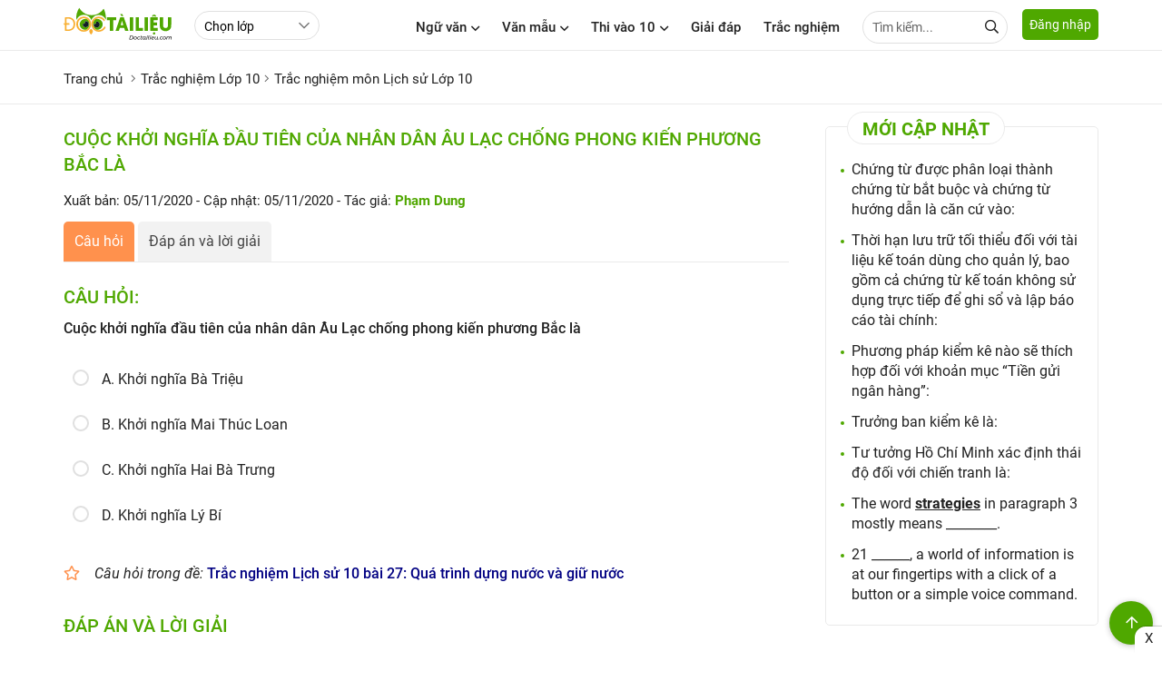

--- FILE ---
content_type: text/html; charset=utf-8
request_url: https://doctailieu.com/trac-nghiem/cuoc-khoi-nghia-dau-tien-cua-nhan-dan-au-lac-chong-phong-kien-phuong-bac-la-c-49209
body_size: 17304
content:
<!DOCTYPE html><html lang=vi><head><meta http-equiv=X-UA-Compatible content="IE=edge"><meta charset=UTF-8><meta name=viewport content="width=device-width, initial-scale=1, maximum-scale=1"><title>Cuộc khởi nghĩa đầu tiên của nhân dân Âu Lạc chống phong kiến phương Bắc là C.</title><meta name=description content="Cuộc khởi nghĩa đầu tiên của nhân dân Âu Lạc chống phong kiến phương Bắc là C. Khởi nghĩa Hai Bà Trưng Trắc nghiệm môn Lịch sử Lớp 10"><link rel=canonical href=https://doctailieu.com/trac-nghiem/cuoc-khoi-nghia-dau-tien-cua-nhan-dan-au-lac-chong-phong-kien-phuong-bac-la-c-49209><meta name=geo.region content=VN-HN><meta name=robots content="index, follow"><meta name=Googlebot-News content=index,follow><meta name=googlebot content=index,follow><link rel=amphtml href=https://doctailieu.com/trac-nghiem/cuoc-khoi-nghia-dau-tien-cua-nhan-dan-au-lac-chong-phong-kien-phuong-bac-la-c-49209-amp><meta name=theme-color content=#4fa800><link rel=manifest href=https://doctailieu.com/manifest.json><meta property=og:locale content=vi_VN><meta property=og:type content=article><meta property=og:title content="Cuộc khởi nghĩa đầu tiên của nhân dân Âu Lạc chống phong kiến phương Bắc là C."><meta property=og:url content=https://doctailieu.com/trac-nghiem/cuoc-khoi-nghia-dau-tien-cua-nhan-dan-au-lac-chong-phong-kien-phuong-bac-la-c-49209><meta property=og:description content="Cuộc khởi nghĩa đầu tiên của nhân dân Âu Lạc chống phong kiến phương Bắc là C. Khởi nghĩa Hai Bà Trưng Trắc nghiệm môn Lịch sử Lớp 10"><meta property=og:image content=https://doctailieu.com/images/thumb-doctailieu-tracnghiem.jpg><meta property=og:site_name content="Đọc Tài Liệu"><meta property=og:image:width content=1280><meta property=og:image:height content=720><meta property=og:image:type content=image/jpeg><meta property=article:published_time content=2020-11-05T10:40:00+07:00><meta property=article:modified_time content=2020-11-05T10:40:00+07:00><link rel=apple-touch-icon sizes=57x57 href=https://doctailieu.com/images/icons/57.png><link rel=apple-touch-icon sizes=72x72 href=https://doctailieu.com/images/icons/72.png><link rel=apple-touch-icon sizes=114x114 href=https://doctailieu.com/images/icons/114.png><link rel=apple-touch-icon sizes=144x144 href=https://doctailieu.com/images/icons/144.png><link rel=icon type=image/png sizes=192x192 href=https://doctailieu.com/images/icons/192.png><link rel=icon type=image/png sizes=32x32 href=https://doctailieu.com/images/icons/32.png><link rel=icon type=image/png sizes=96x96 href=https://doctailieu.com/images/icons/96.png><link rel=icon type=image/png sizes=16x16 href=https://doctailieu.com/images/icons/16.png><link rel="shortcut icon" href=https://doctailieu.com/images/favicon.ico type=image/x-icon><link rel=stylesheet href=/trac-nghiem/css/all.min.css><link rel=stylesheet href="https://doctailieu.com/css/tracnghiem/doctailieu.tracnghiem.min.css?v=03102022"><script async src="https://cse.google.com/cse.js?cx=018363743081849343387:tw5lq5fjxm0"></script><link rel=alternate type=application/rss+xml href=https://doctailieu.com/rss-news.rss><style>.head-right{float:right}.a-menu{float:left;margin-left:24px}.navbar{float:left;margin-right:16px}.opt-list{float:left;height:32px;margin-top:12px;line-height:32px;border-radius:24px;min-width:110px}.login-btn{float:left;border:solid 1px #e0e0e0;height:36px;line-height:36px;padding:0 16px;border-radius:6px;margin-top:9px;margin-left:12px}.tabs-nav.tabs-fix{margin-bottom:16px;font-weight:bold}.fa-log{float:left}.color_blue{color:#203CA8}.btn-666{background-color:#aeadad;color:#fff}.btn-666:hover{background-color:#203CA8;color:#fff}.color_666{color:#666}.modally-init{display:none}.modally-wrap{height:100%;position:fixed;width:100%;top:0;left:0;z-index:1000;overflow:auto;-webkit-overflow-scrolling:touch;display:none;box-sizing:border-box}.modally-wrap .modally-underlay{position:fixed;background:rgba(30,30,30,0.85);cursor:pointer;width:100%;height:100%;top:0;left:0}.modally{display:flex;margin:0 auto;box-sizing:border-box;position:relative;z-index:1;margin-top:20px;margin-bottom:20px;width:calc(100% - 40px);height:auto;background:white;box-shadow:0 2px 5px 0 rgba(0,0,0,0.16),0 2px 10px 0 rgba(0,0,0,0.12);box-sizing:border-box;padding:24px;border-radius:10px;max-width:660px}.modally .modally-close-button{overflow:visible;background:none;position:absolute;top:0;right:0;font-size:32px;line-height:32px;opacity:1;font-weight:300;width:36px;text-align:center;border-radius:100%;height:36px;padding:0;margin:0}.modally .modally-close-button::-moz-focus-inner{border:0;padding:0}.modally-table{display:table;width:100%;min-height:100%}.modally-cell{display:table-cell;vertical-align:middle;position:relative}.modally .iframe-landing{position:relative}.modally .iframe-landing iframe{display:block;width:100% !important;height:100% !important;position:absolute;top:0;left:0}.modally-content{width:100%;float:left}.fa-user-icon{position:absolute;left:10px;top:8px;color:#666}.input-user{padding-left:32px}.form-head{width:100%;float:left;position:relative;margin-bottom:16px;text-transform:uppercase;font-weight:500;font-size:16px}.text-or{color:#666;font-size:12px}.bock-tab{width:100%;float:left;margin-bottom:16px}.bock-tab:last-child{margin-bottom:0}.col2-tab{float:left;width:47%;margin-right:6%;position:relative}.col2-tab:last-child{margin-right:0}.fa_pas{position:absolute;right:10px;height:16px;width:16px;top:10px;z-index:9}.consultation{width:100%;background:#eee;float:left;margin:24px 0;padding:16px;border-radius:5px;border:solid 1px #ddd}.alert-danger{color:red}.text-consultation{font-weight:bold;font-size:15px;float:left;line-height:34px;margin-right:16px}.item-button{margin-right:5px;display:inline-block}.btn-art1{display:block;height:34px;line-height:34px;width:80px;color:#444;border:solid 1px #52A61C;background:#fff;text-align:center;border-radius:5px;font-size:15px;font-weight:bold;cursor:pointer}.btn-art1:hover{background:#52A61C;color:#fff}.btn-art1.active{background:#52A61C;color:#fff}.btn-art2{display:block;height:34px;line-height:34px;color:#444;width:80px;border:solid 1px #52A61C;background:#fff;text-align:center;border-radius:5px;font-size:15px;font-weight:bold;cursor:pointer}.btn-art2:hover{background:#52A61C;color:#fff}.btn-art2.active{background:#52A61C;color:#fff}.block-question{float:left;width:100%;margin-bottom:48px}.head-question{font-size:16px;text-transform:uppercase;font-weight:bold;margin-bottom:16px;color:tomato}.list-question{margin-bottom:16px;padding-left:36px}.head-reply{margin-bottom:16px;font-weight:bold}.list-reply p{padding-bottom:6px}.list-menu{float:left;margin-top:18px}.list-menu a{float:left;margin-right:24px}.btn-item{margin-right:8px;display:inline-block}.btn-item:last-child{margin-right:0}.btn-full{width:100%}.btn-primary{background-color:#4fa800;color:#fff}.btn-success{background-color:#28a745;color:#fff}.btn-info{background-color:#33b5e5;color:#fff}.btn-warning{background-color:#ffc107}.btn-danger{background-color:#ff3547;height:40px;line-height:40px;color:#fff}.btn-secondary{background-color:#6c757d;color:#fff}.btn-dark{background-color:#343a40;color:#fff}.btn-outline{border:solid 2px #e0e0e0;background-color:#fff;line-height:36px}.btn-primary-outline{border:solid 2px #4fa800;background-color:#fff;line-height:36px}.btn-success-outline{border:solid 2px #28a745;background-color:#fff;line-height:36px}.btn-info-outline{border:solid 2px #33b5e5;background-color:#fff;line-height:36px}.btn-warning-outline{border:solid 2px #ffc107;background-color:#fff;line-height:36px}.btn-danger-outline{border:solid 2px #ff3547;background-color:#fff;line-height:36px}.btn-secondary-outline{border:solid 2px #6c757d;background-color:#fff;height:40px;line-height:36px}.btn-dark-outline{border:solid 2px #343a40;background-color:#fff;line-height:36px}.btn_animater{cursor:pointer;display:inline-block;font-size:14px;border-bottom:solid 3px #e0e0e0;height:40px;line-height:37px}.btn_animater::after{display:block;position:relative;top:0;content:'';border-bottom:solid 3px #4fa800;transform:scaleX(0);transition:transform .25s ease-in-out}.btn_animater:hover::after{transform:scaleX(1)}.text-danger.field-validation-error{color:red}.fa-eye:before{content:"\f06e"}.fa-eye-slash:before{content:"\f070"}.fa-google:before{content:"\f1a0"}.fa-apple:before{content:"\f179"}.menu-acc-list{position:relative;width:100%;float:left;margin-bottom:16px}.menu-acc-content{display:none;width:100%;float:left}.menu-acc-title{float:left;padding:14px 16px;border-radius:5px;width:100%;background:url(../images/down3.svg) no-repeat;background-position:right 16px top 50%;background-color:#e8eaed;background-size:10px;font-size:18px;font-weight:500;cursor:pointer}.menu-acc-open .menu-acc-title{float:left;padding:14px 16px;border-radius:5px;width:100%;background:url(../images/down4.svg) no-repeat;background-position:right 16px top 50%;background-color:#e8eaed;background-size:10px}.list-title{font-size:16px;font-weight:500;margin:16px 0}.list-ul{padding:0;margin:0;font-size:16px}.list-ul li{list-style:none;margin-bottom:8px;overflow:hidden;text-overflow:ellipsis;-webkit-line-clamp:1;display:-webkit-box;-webkit-box-orient:vertical}.xemthem{text-align:right;text-transform:uppercase;font-weight:500;font-size:14px}.xemthem a{color:#ffb400}.layout-block{display:flex;flex-wrap:wrap;float:left;width:100%;position:relative}.block-list{width:46%;margin-right:8%;margin-bottom:24px}.block-list:nth-child(2n+2){margin-right:0}.tab-nav2{width:100%;float:left;border-bottom:solid 1px #eaeaea;margin-bottom:16px;padding-bottom:12px;position:relative;top:-12px}.tab-item2{display:inline-block;margin:0 2%;font-size:16px;font-weight:500}.tab-item2.active{color:#4fa800}.sec-chon{color:#666;font-style:italic;font-size:15px}.text-center{text-align:center}.menu_top{float:left;width:100%;position:relative;background:#fff;padding:9.5px 16px 9.5px 9.5px;display:none}.menu_top.stickysearch{top:0;width:100%;left:0;position:fixed;z-index:999;-webkit-box-shadow:0 2px 8px rgba(0,0,0,0.1);box-shadow:0 2px 8px rgba(0,0,0,0.1)}.input-search-top{width:100%;border-radius:24px;height:36px;padding-right:30px}.form-search-top{position:relative;display:grid}.header-logo{float:left;height:48px}.header-logo img{display:inline-block;height:40px;position:relative;top:6px}.btn-login{background:#4fa800;color:#fff;height:34px;float:left;line-height:34px;padding:0 8px;border-radius:5px;cursor:pointer;position:relative;font-size:14px;top:10px}.btn-pushbar-3{font-size:16px;cursor:pointer;position:relative;width:36px;height:36px;line-height:36px;text-align:center;border-radius:100%;display:none;margin-right:6px;float:left}.bg-popup-thong-bao{position:fixed;background:rgba(30,30,30,0.85);width:100%;height:100%;top:0;left:0;z-index:999;display:none}.bg-popup-thong-bao.show{display:block}.popup-thong-bao{padding:16px;max-width:340px;position:absolute;top:50%;left:50%;transform:translateX(-50%) translateY(-50%);-webkit-transform:translateX(-50%) translateY(-50%);-ms-transform:translateX(-50%) translateY(-50%);border-radius:10px;position:relative;background:#fff;box-shadow:0 2px 5px 0 rgba(0,0,0,0.16),0 2px 10px 0 rgba(0,0,0,0.12)}.text-thong-bao,.title-thong-bao{display:block;font-size:16px;font-weight:500;margin:6px 0}.title-thong-bao{font-weight:bold;font-size:18px}.btn-dap-an{background-color:#aeadad;padding:0 24px;color:#fff;font-weight:500;font-size:16px;margin-top:10px}.close-thong-bao{position:absolute;right:5px;top:5px;width:24px;height:24px;font-size:24px;line-height:24px;z-index:9;cursor:pointer}.color-green,.color-answer-true{color:#18763a}.color-answer-false{color:#8f4603}@media screen and (max-width:769px){.grid-template{display:grid;grid-column-gap:0;grid-row-gap:0;grid-template-columns:repeat(1,1fr)}.menu_top{display:block}.a-menu{margin-left:12px}.article-news{margin-bottom:16px}.article-news .post-thumbnail{float:left;width:125px;margin-right:12px;margin-bottom:0}.article-news .post-excerpt{display:none}.article-news .post-title{font-size:15px}.post-listting{width:100%;float:left;border-top:0;padding-top:0;margin-top:0}.art-first.art_1{float:left;width:100%}.art-first.art_2{float:left;width:50%;padding:2%}.art-first.art_2{float:left;width:48%;padding:0;margin-right:4%;margin-top:12px}.art-first.art_2:nth-child(2n+1){margin-right:0}.p-1{float:left;width:100%;padding:0}.related-title{font-size:17px}.p-2{float:left;width:100%;padding:0}.textdiv{width:100%;padding:0;margin-bottom:8px}.link-more{position:relative;top:0;float:right}.post-grid{display:initial}.thumbnail400{width:100%;margin-right:0;margin-bottom:16px}.grid-template4{display:inline;grid-column-gap:0;grid-row-gap:0;grid-template-columns:repeat(1,1fr)}.grid-template4 .art-first{margin-bottom:24px}.modally{height:auto;max-width:none;margin-top:20px;margin-bottom:20px;max-width:calc(100% - 40px)}.login-btn{height:32px;line-height:32px;padding:0 8px;margin-top:12px;margin-left:0;font-size:13px}.col2-tab{float:left;width:100%;margin-right:0;margin-bottom:16px}.col2-tab:last-child{margin-bottom:0}.hidden{display:none}.ptop16{padding-top:16px}.select-lop{float:left;margin-top:0}}@media only screen and (max-width:1140px){.main-content{padding:0 16px}.p0{padding:0}}@media only screen and (max-width:800px){.header{text-align:center}.btn-pushbar-3{display:block}.content-left{float:left;width:100%;padding:0}.content-center{float:left;width:100%;padding:0}.content-right{float:left;width:100%;padding:0}}.box-quiz-update li::marker{color:#4fa800}.box-quiz-update li{font-weight:500}.box-quiz-update{padding-inline-start:28px}.title-quiz-update{border:solid .5px #e0e0e0;border-radius:28px;font-weight:500;color:#3bbf73;padding:6px 28px 6px 28px}</style><script async src="https://www.google.com/recaptcha/api.js?render=6LdnBMcZAAAAAJnt1w-OSpzdk87-HOR5iTsH7R4j"></script><script type=application/ld+json>{"@context":"https://schema.org","@type":"BreadcrumbList","itemListElement":[{"@type":"ListItem","position":1,"item":{"@id":"https://doctailieu.com/trac-nghiem/lop-10-l6456","name":"Trắc nghiệm Lớp 10"}},{"@type":"ListItem","position":2,"item":{"@id":"https://doctailieu.com/trac-nghiem/lich-su-lop-10-m6501","name":"Trắc nghiệm môn Lịch sử Lớp 10"}},{"@type":"ListItem","position":3,"item":{"@id":"https://doctailieu.com/trac-nghiem/cuoc-khoi-nghia-dau-tien-cua-nhan-dan-au-lac-chong-phong-kien-phuong-bac-la-c-49209","name":"Cuộc khởi nghĩa đầu tiên của nhân dân Âu Lạc chống phong kiến phương Bắc là C."}}]}</script><script type=application/ld+json>{"@context":"https://schema.org","@type":"Article","mainEntityOfPage":{"@type":"WebPage","@id":"https://doctailieu.com/trac-nghiem/cuoc-khoi-nghia-dau-tien-cua-nhan-dan-au-lac-chong-phong-kien-phuong-bac-la-c-49209"},"headline":"Cuộc khởi nghĩa đầu tiên của nhân dân Âu Lạc chống phong kiến phương Bắc là C.","description":"Cuộc khởi nghĩa đầu tiên của nhân dân Âu Lạc chống phong kiến phương Bắc là C. Khởi nghĩa Hai Bà Trưng Trắc nghiệm môn Lịch sử Lớp 10","image":"https://doctailieu.com/images/thumb-doctailieu-tracnghiem.jpg","publisher":{"@type":"Organization","name":"Đọc Tài Liệu","logo":{"@type":"ImageObject","url":"https://doctailieu.com/images/doc-tai-lieu-logo.svg"}},"datePublished":"2020-11-05T10:40:00&#x2B;07:00","dateModified":"2020-11-05T10:40:00&#x2B;07:00"}</script><script async src="https://www.googletagmanager.com/gtag/js?id=UA-118552637-1"></script><script>window.dataLayer=window.dataLayer||[];function gtag(){dataLayer.push(arguments);}
gtag('js',new Date());gtag('config','UA-118552637-1');</script><script async src="https://www.googletagmanager.com/gtag/js?id=G-XTZPHJQN0R"></script><script>window.dataLayer=window.dataLayer||[];function gtag(){dataLayer.push(arguments);}
gtag('js',new Date());gtag('config','G-XTZPHJQN0R');</script><script>(function(c,l,a,r,i,t,y){c[a]=c[a]||function(){(c[a].q=c[a].q||[]).push(arguments)};t=l.createElement(r);t.async=1;t.src="https://www.clarity.ms/tag/"+i;y=l.getElementsByTagName(r)[0];y.parentNode.insertBefore(t,y);})(window,document,"clarity","script","ez1k2vxm4b");</script><script type=application/javascript src=//anymind360.com/js/3210/ats.js></script><script async src="https://pagead2.googlesyndication.com/pagead/js/adsbygoogle.js?client=ca-pub-6162392498535478" crossorigin=anonymous></script><body><header class=header><div class=main-content><a href="https://doctailieu.com/" class=header-logo><img alt=doctailieu.com src=https://doctailieu.com/images/doc-tai-lieu-logo.svg width=120 height=40></a><div class=a-menu><select id=classCategory class=opt-list><option value=0>Chọn lớp<option value=6458 data-url=https://doctailieu.com/trac-nghiem/lop-12-l6458>Lớp 12<option value=6457 data-url=https://doctailieu.com/trac-nghiem/lop-11-l6457>Lớp 11<option value=6456 data-url=https://doctailieu.com/trac-nghiem/lop-10-l6456>Lớp 10<option value=6455 data-url=https://doctailieu.com/trac-nghiem/lop-9-l6455>Lớp 9<option value=6454 data-url=https://doctailieu.com/trac-nghiem/lop-8-l6454>Lớp 8<option value=6453 data-url=https://doctailieu.com/trac-nghiem/lop-7-l6453>Lớp 7<option value=6452 data-url=https://doctailieu.com/trac-nghiem/lop-6-l6452>Lớp 6<option value=6603 data-url=https://doctailieu.com/trac-nghiem/luyen-thi-thpt-l6603>Luyện Thi THPT<option value=6851 data-url=https://doctailieu.com/trac-nghiem/luyen-thi-vao-10-l6851>Luyện thi vào 10<option value=6716 data-url=https://doctailieu.com/trac-nghiem/huong-nghiep-l6716>Hướng nghiệp<option value=6707 data-url=https://doctailieu.com/trac-nghiem/dai-hoc-l6707>Đại học<option value=6702 data-url=https://doctailieu.com/trac-nghiem/english-test-l6702>English Test<option value=6699 data-url=https://doctailieu.com/trac-nghiem/it-test-l6699>IT Test</select></div><div class=head-right><div class="navbar hide-mobi"><div class=dropdownmenu><span class=menu-item title="Ngữ văn">Ngữ văn<i class="fas fa-angle-down ic-fas"></i></span><div class=content-menu><div class=main-content><div class=tab-menu-content><div class=tabs-main><div class=tabs-nav><a data-tabs=class-1312 class="tabs-item1 tabs-active" title="Soạn văn 6" href=https://doctailieu.com/soan-van-6-c1488> Soạn văn 6 </a> <a data-tabs=class-1313 class=tabs-item1 title="Soạn văn 7" href=https://doctailieu.com/soan-van-7-c5357> Soạn văn 7 </a> <a data-tabs=class-1314 class=tabs-item1 title="Soạn văn 8" href=https://doctailieu.com/soan-van-8-c918> Soạn văn 8 </a> <a data-tabs=class-1315 class=tabs-item1 title="Soạn văn 9" href=https://doctailieu.com/soan-van-9-c922> Soạn văn 9 </a> <a data-tabs=class-1316 class=tabs-item1 title="Soạn Văn 10" href=https://doctailieu.com/soan-van-10-c4408> Soạn Văn 10 </a> <a data-tabs=class-1317 class=tabs-item1 title="Soạn văn 11" href=https://doctailieu.com/soan-van-11-c3507> Soạn văn 11 </a> <a data-tabs=class-1318 class=tabs-item1 title="Soạn văn 12" href=https://doctailieu.com/soan-van-12-c1255> Soạn văn 12 </a></div><div class=js-tab-content></div></div></div></div></div></div><div class=dropdownmenu><span class=menu-item title="Văn mẫu">Văn mẫu<i class="fas fa-angle-down ic-fas"></i></span><div class=content-menu><div class=main-content><div class=tab-menu-content><div class=tabs-main><div class=tabs-nav><a data-tabs=class-1336 class="tabs-item1 tabs-active" title="Văn mẫu 6" href=https://doctailieu.com/van-mau-6-c4680> Văn mẫu 6 </a> <a data-tabs=class-1338 class=tabs-item1 title="Văn mẫu 7" href=https://doctailieu.com/van-mau-7-c1674> Văn mẫu 7 </a> <a data-tabs=class-1337 class=tabs-item1 title="Văn mẫu 8" href=https://doctailieu.com/van-mau-8-c7039> Văn mẫu 8 </a> <a data-tabs=class-1339 class=tabs-item1 title="Văn mẫu 9" href=https://doctailieu.com/van-mau-9-c4661> Văn mẫu 9 </a> <a data-tabs=class-1349 class=tabs-item1 title="Văn mẫu 10" href=https://doctailieu.com/van-mau-10-c6106> Văn mẫu 10 </a> <a data-tabs=class-1350 class=tabs-item1 title="Văn mẫu 11" href=https://doctailieu.com/van-mau-11-c5968> Văn mẫu 11 </a> <a data-tabs=class-1351 class=tabs-item1 title="Văn mẫu 12" href=https://doctailieu.com/van-mau-12-c4185> Văn mẫu 12 </a></div><div class=js-tab-content></div></div></div></div></div></div><div class=dropdownmenu><a class=menu-item href=https://doctailieu.com/ky-thi-vao-lop-10 title="Kỳ thi vào lớp 10">Thi vào 10<i class="fas fa-angle-down ic-fas"></i></a><div class=content-menu><div class=main-content><div class=tab-menu-content><div class=tabs-main><div class=tabs-nav><a data-tabs=class-1275 class="tabs-item1 tabs-active" title="Tra điểm" href=https://doctailieu.com/diem-thi-vao-lop-10> Tra điểm </a> <a data-tabs=class-1331 class=tabs-item1 title="Tin tuyển sinh" href=https://doctailieu.com/tuyen-sinh-vao-lop-10> Tin tuyển sinh </a> <a data-tabs=class-1332 class=tabs-item1 title="Điểm chuẩn" href=https://doctailieu.com/diem-chuan-vao-lop-10> Điểm chuẩn </a> <a data-tabs=class-1333 class=tabs-item1 title="Đề thi thử" href=https://doctailieu.com/de-thi-thu-vao-lop-10> Đề thi thử </a> <a data-tabs=class-1334 class=tabs-item1 title="Đề thi đáp án" href=https://doctailieu.com/de-thi-dap-an-vao-lop-10> Đề thi đáp án </a></div><div class=js-tab-content></div></div></div></div></div></div><a class=menu-item href=https://doctailieu.com/giai-dap title="Giải đáp">Giải đáp</a> <a class=menu-item href=https://doctailieu.com/trac-nghiem title="Trắc nghiệm">Trắc nghiệm</a><div class=ttk><form name=googlesearch action=//cse.google.com/cse method=GET target=_blank><input type=hidden value=011025113007655899858:4vaykdcupyo name=cx> <input type=text class="input inputtop" name=q placeholder="Tìm kiếm..."> <span class="search-top fa fa-search" onclick=googlesearch.submit()></span></form></div></div><span data-href=#login rel=nofollow data-target=_modal class="button btn-login">Đăng nhập</span></div></div></header><aside data-pushbar-id=left class="pushbar from_left hide-pc"><span data-pushbar-close class=btn-pushbar-close><i class="fa fa-arrow-left icon-bacck"></i></span><div class=form-search><gcse:search></gcse:search></div><nav><div class=menu-list><a href="https://doctailieu.com/" title="Trang chủ" class=menu-title2>Trang chủ</a></div><div class="menu-list boder_top"><a class=menu-title2 href="" title="Ngữ văn">Ngữ văn</a> <span class=menu-icon></span><div class=menu-content><a href=https://doctailieu.com/soan-van-6-c1488 title="Soạn văn 6" class=list-item2>Soạn văn 6</a> <a href=https://doctailieu.com/soan-van-7-c5357 title="Soạn văn 7" class=list-item2>Soạn văn 7</a> <a href=https://doctailieu.com/soan-van-8-c918 title="Soạn văn 8" class=list-item2>Soạn văn 8</a> <a href=https://doctailieu.com/soan-van-9-c922 title="Soạn văn 9" class=list-item2>Soạn văn 9</a> <a href=https://doctailieu.com/soan-van-10-c4408 title="Soạn Văn 10" class=list-item2>Soạn Văn 10</a> <a href=https://doctailieu.com/soan-van-11-c3507 title="Soạn văn 11" class=list-item2>Soạn văn 11</a> <a href=https://doctailieu.com/soan-van-12-c1255 title="Soạn văn 12" class=list-item2>Soạn văn 12</a></div></div><div class="menu-list boder_top"><a class=menu-title2 href="" title="Văn mẫu">Văn mẫu</a> <span class=menu-icon></span><div class=menu-content><a href=https://doctailieu.com/van-mau-6-c4680 title="Văn mẫu 6" class=list-item2>Văn mẫu 6</a> <a href=https://doctailieu.com/van-mau-7-c1674 title="Văn mẫu 7" class=list-item2>Văn mẫu 7</a> <a href=https://doctailieu.com/van-mau-8-c7039 title="Văn mẫu 8" class=list-item2>Văn mẫu 8</a> <a href=https://doctailieu.com/van-mau-9-c4661 title="Văn mẫu 9" class=list-item2>Văn mẫu 9</a> <a href=https://doctailieu.com/van-mau-10-c6106 title="Văn mẫu 10" class=list-item2>Văn mẫu 10</a> <a href=https://doctailieu.com/van-mau-11-c5968 title="Văn mẫu 11" class=list-item2>Văn mẫu 11</a> <a href=https://doctailieu.com/van-mau-12-c4185 title="Văn mẫu 12" class=list-item2>Văn mẫu 12</a></div></div><div class="menu-list boder_top"><a class=menu-title2 href=https://doctailieu.com/ky-thi-vao-lop-10 title="Thi vào 10">Thi vào 10</a> <span class=menu-icon></span><div class=menu-content><a href=https://doctailieu.com/diem-thi-vao-lop-10 title="Tra điểm" class=list-item2>Tra điểm</a> <a href=https://doctailieu.com/tuyen-sinh-vao-lop-10 title="Tin tuyển sinh" class=list-item2>Tin tuyển sinh</a> <a href=https://doctailieu.com/diem-chuan-vao-lop-10 title="Điểm chuẩn" class=list-item2>Điểm chuẩn</a> <a href=https://doctailieu.com/de-thi-thu-vao-lop-10 title="Đề thi thử" class=list-item2>Đề thi thử</a> <a href=https://doctailieu.com/de-thi-dap-an-vao-lop-10 title="Đề thi đáp án" class=list-item2>Đề thi đáp án</a></div></div><div class="menu-list boder_top"><a class=menu-title2 href=https://doctailieu.com/giai-dap title="Giải đáp">Giải đáp</a></div><div class="menu-list boder_top"><a class=menu-title2 href=https://doctailieu.com/trac-nghiem title="Trắc nghiệm">Trắc nghiệm</a></div></nav></aside><div id=login style=display:none class=modally-init><div class=form-block><div class=tabs-main1><div class="tabs-nav tabs-fix"><a data-tabs=dangnhap href=javascript:void(0) class="tabs-item1 tabs-active">Đăng nhập</a> <a data-tabs=taotaikhoan href=javascript:void(0) class=tabs-item1>Tạo tài khoản</a></div><div class=js-tab-content data-returnurl=/trac-nghiem/cuoc-khoi-nghia-dau-tien-cua-nhan-dan-au-lac-chong-phong-kien-phuong-bac-la-c-49209><div data-tabs=dangnhap class="tabs-content tabs-active"><div class=col2-tab><form class=form-control data-ajax=true data-ajax-begin=doctailieu.ajaxEvents.onBegin data-ajax-complete=doctailieu.ajaxEvents.onComplete data-ajax-failure=doctailieu.ajaxEvents.onFailed data-ajax-success=doctailieu.ajaxEvents.onLoginSuccess data-ajax-method=POST action=/dang-nhap-tai-khoan.html method=post><div class="form-group text-center">Đăng Nhập với Email</div><div class=form-group><input class=input id=CustomerMailLogin placeholder="Nhập email" type=email data-val=true data-val-email="Địa chỉ Email không hợp lệ !" data-val-required="Vui lòng nhập địa chỉ Email!" name=CustomerMail> <span class="text-danger field-validation-valid" data-valmsg-for=CustomerMail data-valmsg-replace=true></span></div><div class=form-group><input class=input id=CustomerPassLogin placeholder="Tạo mật khẩu" type=password data-val=true data-val-maxlength="Mật khẩu bao gồm tối đa 250 ký tự !" data-val-maxlength-max=250 data-val-minlength="Mật khẩu bao gồm 6 ký tự trở lên !" data-val-minlength-min=6 data-val-required="Vui lòng nhập mật khẩu!" maxlength=250 name=CustomerPass> <span class="text-danger field-validation-valid" data-valmsg-for=CustomerPass data-valmsg-replace=true></span> <i id=eye-login class="fas fa-eye-slash fa_pas"></i></div><div class="form-group text-center"><input type=hidden name=ReturnUrl value=/trac-nghiem/cuoc-khoi-nghia-dau-tien-cua-nhan-dan-au-lac-chong-phong-kien-phuong-bac-la-c-49209> <a href=javascript:void(0) rel=nofollow title="Đăng nhập" class="btn btn-full btn-666 btn-submit">Đăng nhập</a></div><div class="form-group text-center"><span data-href=#forgotPassword data-target=_modal rel=nofollow title="Lấy lại mật khẩu" class=color_666>Lấy lại mật khẩu</span></div><input name=__RequestVerificationToken type=hidden value=CfDJ8K2ynvtX5FZIksTj1yTkcyzHA0m_-fVCfg13qhjmitQuSeC7AfsZUZ1XBdTmLbBYBcbcYE0ll4H8kQkqYlesn87XyEjpSC1YARyMtzUp-aFci5eqmoyewRA9CsdT9NkOO8Q71Lr2ccE0qyHcp1uLhf8></form></div><div class=col2-tab><div class=form-control><div class="form-group text-center">Đăng Nhập với</div><div class=form-group><a href=javascript:void(0) rel=nofollow class="btn btn-full btn-outline color_blue facebook-login"><i class="fab fa-facebook-f fa-log"></i> Facebook</a></div><div class=form-group><a href=javascript:void(0) rel=nofollow class="btn btn-full btn-outline color-red google-login"><i class="fab fa-google fa-log"></i> Google</a></div><div class=form-group><a href=javascript:void(0) rel=nofollow class="btn btn-full btn-outline sign-in-with-apple"><i class="fab fa-apple fa-log"></i> Apple</a></div></div></div></div><div data-tabs=taotaikhoan class=tabs-content><div class=bock-tab><div class=col2-tab><form class=form-control data-ajax=true data-ajax-begin=doctailieu.ajaxEvents.onBegin data-ajax-complete=doctailieu.ajaxEvents.onComplete data-ajax-failure=doctailieu.ajaxEvents.onFailed data-ajax-success=doctailieu.ajaxEvents.onRegisterSuccess data-ajax-method=POST action=/Customer/Register method=post><div class="form-group text-center"><p>Tạo tài khoản Doctailieu<p>Để sử dụng đầy đủ tính năng và tham gia cộng đồng của chúng tôi</div><div class=form-group><input class=input id=CustomerMailRegister placeholder="Nhập email" type=email data-val=true data-val-email="Địa chỉ Email không hợp lệ !" data-val-required="Vui lòng nhập địa chỉ Email!" name=CustomerMail> <span class="text-danger field-validation-valid" data-valmsg-for=CustomerMail data-valmsg-replace=true></span> <input type=hidden name=ReturnUrl value=/trac-nghiem/cuoc-khoi-nghia-dau-tien-cua-nhan-dan-au-lac-chong-phong-kien-phuong-bac-la-c-49209></div><div class=form-group><input class=input id=CustomerPassRegister placeholder="Tạo mật khẩu" type=password data-val=true data-val-maxlength="Mật khẩu bao gồm tối đa 250 ký tự !" data-val-maxlength-max=250 data-val-minlength="Mật khẩu bao gồm 6 ký tự trở lên !" data-val-minlength-min=6 data-val-required="Vui lòng nhập mật khẩu!" maxlength=250 name=CustomerPass> <span class="text-danger field-validation-valid" data-valmsg-for=CustomerPass data-valmsg-replace=true></span> <i id=eye-register class="fas fa-eye-slash fa_pas"></i></div><div class="form-group text-center"><a href=javascript:void(0) rel=nofollow class="btn btn-full btn-666 btn-submit">Tạo tài khoản</a></div><input name=__RequestVerificationToken type=hidden value=CfDJ8K2ynvtX5FZIksTj1yTkcyzHA0m_-fVCfg13qhjmitQuSeC7AfsZUZ1XBdTmLbBYBcbcYE0ll4H8kQkqYlesn87XyEjpSC1YARyMtzUp-aFci5eqmoyewRA9CsdT9NkOO8Q71Lr2ccE0qyHcp1uLhf8></form></div><div class=col2-tab><div class=form-control><div class="form-group text-center">Tạo tài khoản với</div><div class=form-group><a href=javascript:void(0) rel=nofollow class="btn btn-full btn-outline color_blue facebook-register"><i class="fab fa-facebook-f fa-log"></i> Facebook</a></div><div class=form-group><a href=javascript:void(0) rel=nofollow class="btn btn-full btn-outline color-red google-register"><i class="fab fa-google fa-log"></i> Google</a></div><div class=form-group><a href=javascript:void(0) rel=nofollow class="btn btn-full btn-outline sign-in-with-apple"><i class="fab fa-apple fa-log"></i> Apple</a></div></div></div></div><div class="bock-tab text-center">Khi bấm tạo tài khoản bạn đã đồng ý với <a href=/quy-dinh-tao-tai-khoan-va-binh-luan title="Quy định của tòa soạn" target=_blank style=color:#4fa800>quy định</a> của tòa soạn</div></div></div></div></div></div><div id=forgotPassword style=display:none><div class=form-block><form class=form-control data-ajax=true data-ajax-begin=doctailieu.ajaxEvents.onBegin data-ajax-complete=doctailieu.ajaxEvents.onComplete data-ajax-failure=doctailieu.ajaxEvents.onFailed data-ajax-success=doctailieu.ajaxEvents.onForgotPasswordSuccess data-ajax-method=POST action=/Customer/ForgotPassword method=post><div class=form-head>Lấy lại mật khẩu</div><div class=form-group>Nhập Email của bạn để lấy lại mật khẩu</div><div class=form-group><i class="fas fa-envelope fa-user-icon"></i> <input class="input input-user full" placeholder="Nhập email" type=email data-val=true data-val-email="Địa chỉ Email không hợp lệ !" data-val-required="Vui lòng nhập địa chỉ Email!" id=EmailRetrievePassword name=EmailRetrievePassword> <span class="text-danger field-validation-valid" data-valmsg-for=EmailRetrievePassword data-valmsg-replace=true></span></div><div class="form-group text-center"><span class="btn btn-full btn-primary btn-submit">Lấy lại mật khẩu</span></div><input name=__RequestVerificationToken type=hidden value=CfDJ8K2ynvtX5FZIksTj1yTkcyzHA0m_-fVCfg13qhjmitQuSeC7AfsZUZ1XBdTmLbBYBcbcYE0ll4H8kQkqYlesn87XyEjpSC1YARyMtzUp-aFci5eqmoyewRA9CsdT9NkOO8Q71Lr2ccE0qyHcp1uLhf8></form></div></div><main class=main><div class=menu_top id=stickysearch><span class=btn-pushbar-3 data-pushbar-target=left><i class="fas fa-bars"></i></span><form class=form-search-top name=googlesearch action=//cse.google.com/cse method=GET target=_blank><input type=hidden value=011025113007655899858:4vaykdcupyo name=cx> <input type=text class="input inputtop" name=q placeholder="Tìm kiếm..."> <span class="search-top fa fa-search" onclick=googlesearchmobile.submit()></span></form></div><div class="breadcrumb2 boder_b"><div class=main-content><a href="https://doctailieu.com/" title="Trang chủ">Trang chủ</a> <a href=https://doctailieu.com/trac-nghiem/lop-10-l6456 title="Trắc nghiệm Lớp 10">Trắc nghiệm Lớp 10</a><a href=https://doctailieu.com/trac-nghiem/lich-su-lop-10-m6501 title="Trắc nghiệm môn Lịch sử Lớp 10">Trắc nghiệm môn Lịch sử Lớp 10</a></div></div><div class=main-content><div class=content-left><article class=the-article><header class=the-article-header><h1 class=the-article-title>Cuộc khởi nghĩa đầu tiên của nhân dân Âu Lạc chống phong kiến phương Bắc là</h1><p style=margin-bottom:12px><span>Xuất bản: 05/11/2020</span> <span> - Cập nhật: 05/11/2020 </span> <span> - Tác giả: <b style=color:#50a700>Phạm Dung</b> </span></header><div class=tab-neo><a href=javascript:void(0) id=cauhoi title="Câu hỏi" rel=nofollow class="tab-neo-item active">Câu hỏi</a> <a href=javascript:void(0) id=dapan title="Đáp án và lời giải" rel=nofollow class=tab-neo-item>Đáp án và lời giải </a></div><div data-tab=cauhoi class=box-cauhoi><h2 class=box-title>Câu Hỏi:</h2><div class=info-2><div class=form-group>Cuộc khởi nghĩa đầu tiên của nhân dân Âu Lạc chống phong kiến phương Bắc là</div></div><form class=form-cauhoi><div class="form-group p10"><label class=label-radio> A. Khởi nghĩa Bà Triệu <input class=radio-1 name=QuizChoiceAnswerValue value=0 type=radio> <span class=radio-2></span> </label></div><div class="form-group p10"><label class=label-radio> B. Khởi nghĩa Mai Thúc Loan <input class=radio-1 name=QuizChoiceAnswerValue value=0 type=radio> <span class=radio-2></span> </label></div><div class="form-group p10"><label class=label-radio> C. Khởi nghĩa Hai Bà Trưng <input class=radio-1 name=QuizChoiceAnswerValue value=1 type=radio> <span class=radio-2></span> </label></div><div class="form-group p10"><label class=label-radio> D. Khởi nghĩa Lý Bí <input class=radio-1 name=QuizChoiceAnswerValue value=0 type=radio> <span class=radio-2></span> </label></div></form><div class=form-sta><i class="fas fa-star"></i><em>Câu hỏi trong đề:</em> <a href=https://doctailieu.com/trac-nghiem/bo-de-trac-nghiem-lich-su-10-bai-27-1545 title="Trắc nghiệm Lịch sử 10 bài 27: Quá trình dựng nước và giữ nước" class=c010082>Trắc nghiệm Lịch sử 10 bài 27: Quá trình dựng nước và giữ nước</a></div></div><div class=box-dap-an id=dapandung data-quizchoise=49209><h2 data-tab=dapan class=box-title>Đáp án và lời giải</h2><div class=rows-dapan><i class="fas fa-chevron-circle-down"></i>đáp án đúng: C</div><div class=cten-dapan><div class=the-article-content><p>Cuộc khởi nghĩa đầu tiên của nhân dân Âu Lạc chống phong kiến phương Bắc là khởi nghĩa Hai Bà Trưng</div></div><p class=author-p><b>Phạm Dung</b> (Tổng hợp)<div class=box-share><form id=report-wrong-answer-form method=post><input type=hidden name=QuizId value=1545> <input type=hidden name=QuizChoiceId value=49209> <input type=hidden name=RecaptchaResponse id=recaptchaResponse> <button type=submit data-key=6LdnBMcZAAAAAJnt1w-OSpzdk87-HOR5iTsH7R4j class="icon-social google"><i class="fab fa-font-awesome-flag"></i> Báo đáp án sai</button> <input name=__RequestVerificationToken type=hidden value=CfDJ8K2ynvtX5FZIksTj1yTkcyzHA0m_-fVCfg13qhjmitQuSeC7AfsZUZ1XBdTmLbBYBcbcYE0ll4H8kQkqYlesn87XyEjpSC1YARyMtzUp-aFci5eqmoyewRA9CsdT9NkOO8Q71Lr2ccE0qyHcp1uLhf8></form><span class="icon-social facebook social-share" data-social=facebook><i class="fab fa-facebook"></i> Facebook</span> <span class="icon-social twitter social-share" data-social=twitter><i class="fab fa-twitter"></i> twitter</span></div></div></article><section class=section><h2 class=related-title>các câu hỏi khác</h2><div class=section-content><ul class=related-links><li><a href=https://doctailieu.com/trac-nghiem/y-nao-khong-phan-anh-dung-vai-tro-cua-nen-van-minh-van-lang-au-lac-trong-lich-49208 title="Xem chi tiết câu hỏi">Ý nào không phản ánh đúng vai trò của nền văn minh Văn Lang - Âu Lạc trong lịch sử Việt Nam?</a><li><a href=https://doctailieu.com/trac-nghiem/voi-cuoc-khoi-nghia-nao-nhan-dan-ta-co-ban-gianh-duoc-doc-lap-tu-phong-kien-49210 title="Xem chi tiết câu hỏi">Với cuộc khởi nghĩa nào nhân dân ta cơ bản giành được độc lập từ phong kiến phương Bắc?</a><li><a href=https://doctailieu.com/trac-nghiem/quoc-gia-co-dai-dau-tien-tren-dat-nuoc-ta-la-a-van-lang-trac-nghiem-mon-lich-su-49204 title="Xem chi tiết câu hỏi">Quốc gia cổ đại đầu tiên trên đất nước ta là</a><li><a href=https://doctailieu.com/trac-nghiem/nguoi-viet-co-thoi-ki-van-lang-au-lac-phat-trien-nen-kinh-te-c-nong-nghiep-49205 title="Xem chi tiết câu hỏi">Người Việt cổ thời kì Văn Lang - Âu Lạc phát triển nền kinh tế</a><li><a href=https://doctailieu.com/trac-nghiem/nen-van-minh-van-lang-au-lac-con-duoc-goi-la-a-van-minh-song-hong-trac-nghiem-49206 title="Xem chi tiết câu hỏi">Nền văn minh Văn Lang - Âu Lạc còn được gọi là</a><li><a href=https://doctailieu.com/trac-nghiem/thanh-tuu-nao-khong-phai-cua-nen-van-minh-van-lang-au-lac-d-chu-nom-trac-49207 title="Xem chi tiết câu hỏi">Thành tựu nào không phải của nền văn minh Văn Lang - Âu Lạc</a><li><a href=https://doctailieu.com/trac-nghiem/dau-moc-cham-dut-hoan-toan-thoi-bac-thuoc-mo-dau-thoi-dai-doc-lap-tu-chu-cua-49211 title="Xem chi tiết câu hỏi">Dấu mốc chấm dứt hoàn toàn thời Bắc thuộc, mở đầu thời đại độc lập tự chủ của nước ta là</a><li><a href=https://doctailieu.com/trac-nghiem/bo-may-nha-nuoc-quan-chu-chuyen-che-trung-uong-tap-quyen-o-nuoc-ta-duoc-hoan-49212 title="Xem chi tiết câu hỏi">Bộ máy nhà nước quân chủ chuyên chế trung ương tập quyền ở nước ta được hoàn chỉnh vào thế kỉ nào?</a><li><a href=https://doctailieu.com/trac-nghiem/bo-may-nha-nuoc-quan-chu-chuyen-che-trung-uong-tap-quyen-o-nuoc-ta-duoc-hoan-49213 title="Xem chi tiết câu hỏi">Bộ máy nhà nước quân chủ chuyên chế trung ương tập quyền ở nước ta được hoàn chỉnh dưới triều đại nào?</a><li><a href=https://doctailieu.com/trac-nghiem/bo-luat-thanh-van-mang-tinh-dan-toc-sau-sac-cua-che-do-phong-kien-viet-nam-la-d-49214 title="Xem chi tiết câu hỏi">Bộ luật thành văn mang tính dân tộc sâu sắc của chế độ phong kiến Việt Nam là</a></ul></div></section><div class=ads></div><section class=section><header class=section-header><h2 class=title-cat>đề trắc nghiệm lịch sử 10 mới nhất</h2></header><div class=section-content><div class=tab-content><div class=list-cauhoi><span class=imgcauhoi><img alt="Trắc nghiệm Lịch sử 10 Chân trời sáng tạo có đáp án" class=lazyload src="[data-uri]" data-src=/trac-nghiem/images/tn.png></span><h3 class=text-cauhoi><a href=https://doctailieu.com/trac-nghiem/bo-de-trac-nghiem-lich-su-10-chan-troi-sang-tao-co-dap-an-3842 title="Trắc nghiệm Lịch sử 10 Chân trời sáng tạo có đáp án">Trắc nghiệm Lịch sử 10 Chân trời sáng tạo có đáp án</a></h3></div><div class=list-cauhoi><span class=imgcauhoi><img alt="Trắc nghiệm Chủ đề 3 Lịch sử 10 Cánh Diều" class=lazyload src="[data-uri]" data-src=/trac-nghiem/images/tn.png></span><h3 class=text-cauhoi><a href=https://doctailieu.com/trac-nghiem/bo-de-trac-nghiem-chu-de-3-lich-su-10-canh-dieu-3841 title="Trắc nghiệm Chủ đề 3 Lịch sử 10 Cánh Diều">Trắc nghiệm Chủ đề 3 Lịch sử 10 Cánh Diều</a></h3></div><div class=list-cauhoi><span class=imgcauhoi><img alt="Trắc nghiệm Chủ đề 5 Lịch sử 10 Kết nối tri thức" class=lazyload src="[data-uri]" data-src=/trac-nghiem/images/tn.png></span><h3 class=text-cauhoi><a href=https://doctailieu.com/trac-nghiem/bo-de-trac-nghiem-chu-de-5-lich-su-10-ket-noi-tri-thuc-3840 title="Trắc nghiệm Chủ đề 5 Lịch sử 10 Kết nối tri thức">Trắc nghiệm Chủ đề 5 Lịch sử 10 Kết nối tri thức</a></h3></div><div class=list-cauhoi><span class=imgcauhoi><img alt="Trắc nghiệm Chủ đề 2 Lịch sử 10 Cánh Diều" class=lazyload src="[data-uri]" data-src=/trac-nghiem/images/tn.png></span><h3 class=text-cauhoi><a href=https://doctailieu.com/trac-nghiem/bo-de-trac-nghiem-chu-de-2-lich-su-10-canh-dieu-3839 title="Trắc nghiệm Chủ đề 2 Lịch sử 10 Cánh Diều">Trắc nghiệm Chủ đề 2 Lịch sử 10 Cánh Diều</a></h3></div><div class=list-cauhoi><span class=imgcauhoi><img alt="Trắc nghiệm Chủ đề 1 Lịch sử 10 Cánh Diều" class=lazyload src="[data-uri]" data-src=/trac-nghiem/images/tn.png></span><h3 class=text-cauhoi><a href=https://doctailieu.com/trac-nghiem/bo-de-trac-nghiem-chu-de-1-lich-su-10-canh-dieu-3838 title="Trắc nghiệm Chủ đề 1 Lịch sử 10 Cánh Diều">Trắc nghiệm Chủ đề 1 Lịch sử 10 Cánh Diều</a></h3></div><div class=list-cauhoi><span class=imgcauhoi><img alt="Trắc nghiệm Chủ đề 4 Lịch sử 10 Kết nối tri thức" class=lazyload src="[data-uri]" data-src=/trac-nghiem/images/tn.png></span><h3 class=text-cauhoi><a href=https://doctailieu.com/trac-nghiem/bo-de-trac-nghiem-chu-de-4-lich-su-10-ket-noi-tri-thuc-3837 title="Trắc nghiệm Chủ đề 4 Lịch sử 10 Kết nối tri thức">Trắc nghiệm Chủ đề 4 Lịch sử 10 Kết nối tri thức</a></h3></div></div></div></section></div><aside class=sidebar-300><section class=section><h2 class=related-title>Mới cập nhật</h2><div class=section-content><ul class=related-links><li><a href=https://doctailieu.com/trac-nghiem/chung-tu-doc-phan-loai-thanh-chung-tu-bat-buoc-va-chung-tu-hong-dan-la-can-cu-32923 title="Xem chi tiết câu hỏi"><p class=underline><p>Chứng từ được phân loại thành chứng từ bắt buộc và chứng từ hướng dẫn là căn cứ vào:</p></a><li><a href=https://doctailieu.com/trac-nghiem/thoi-han-lu-tru-toi-thieu-doi-voi-tai-lieu-ke-toan-dung-cho-quan-ly-bao-gom-ca-32928 title="Xem chi tiết câu hỏi"><p class=underline><p>Thời hạn lưu trữ tối thiểu đối với tài liệu kế toán dùng cho quản lý, bao gồm cả chứng từ kế toán không sử dụng trực tiếp để ghi sổ và lập báo cáo tài chính:</p></a><li><a href=https://doctailieu.com/trac-nghiem/phong-phap-kiem-ke-nao-se-thich-hop-doi-voi-khoan-muc-tien-gui-ngan-hang-c-32936 title="Xem chi tiết câu hỏi"><p class=underline><p>Phương pháp kiểm kê nào sẽ thích hợp đối với khoản mục “Tiền gửi ngân hàng”:</p></a><li><a href=https://doctailieu.com/trac-nghiem/trong-ban-kiem-ke-la-d-mot-thanh-vien-trong-ban-giam-doc-trac-nghiem-mon-cac-32938 title="Xem chi tiết câu hỏi"><p class=underline><p>Trưởng ban kiểm kê là:</p></a><li><a href=https://doctailieu.com/trac-nghiem/t-tong-ho-chi-minh-xac-dinh-thai-do-doi-voi-chien-tranh-la-d-ung-ho-chien-24159 title="Xem chi tiết câu hỏi"><p class=underline><p>Tư tưởng Hồ Chí Minh xác định thái độ đối với chiến tranh là:</p></a><li><a href=https://doctailieu.com/trac-nghiem/the-word-strategies-in-paragraph-3-mostly-means-a-methods-trac-nghiem-mon-116400 title="Xem chi tiết câu hỏi"><p class=underline><p>The word <u><strong>strategies</strong></u> in paragraph 3 mostly means ________.</p></a><li><a href=https://doctailieu.com/trac-nghiem/21-a-world-of-information-is-at-our-fingertips-with-a-click-of-a-button-or-a-116387 title="Xem chi tiết câu hỏi"><p class=underline><p>21 ______, a world of information is at our fingertips with a click of a button or a simple voice command.</p></a></ul></div></section></aside></div></main><footer class=footer><div class=main-content><div class=footer-category><div class=footer-col4><div class=footer-header><h4>Giải bài tập</h4></div><div class=footer-content><ul class=ul><li class=footer-item><a href=https://doctailieu.com/mon-ngu-van title="Môn Văn">Môn Văn</a><li class=footer-item><a href=https://doctailieu.com/mon-tieng-anh title="Môn Anh">Môn Anh</a><li class=footer-item><a href=https://doctailieu.com/mon-toan title="Môn Toán">Môn Toán</a><li class=footer-item><a href=https://doctailieu.com/mon-hoa-hoc title="Môn Hóa">Môn Hóa</a><li class=footer-item><a href=https://doctailieu.com/phan-tich-bai-tho-tay-tien-cua-quang-dung title="Phân tích Tây Tiến">Phân tích Tây Tiến</a><li class=footer-item><a href=https://doctailieu.com/tranh-to-mau-c962 title="Tranh tô màu">Tranh tô màu</a><li class=footer-item><a href=https://doctailieu.com/bai-van-ta-cay-phuong-vi-hay-xuat-sac-nhat title="Tả cây phượng">Tả cây phượng</a><li class=footer-item><a href=https://about.me/doctailieu title="About us on about.me">About us on about.me</a></ul></div></div><div class=footer-col4><div class=footer-header><h4>Chủ đề nổi bật</h4></div><div class=footer-content><ul class=ul><li class=footer-item><a href=https://doctailieu.com/phan-tich-bai-viet-bac-nhung-bai-van-mau-hay title="Phân tích Việt Bắc">Phân tích Việt Bắc</a><li class=footer-item><a href=https://doctailieu.com/ta-me-cua-em title="Bài văn tả mẹ">Bài văn tả mẹ</a><li class=footer-item><a href=https://doctailieu.com/bai-van-ta-con-meo title="Tả con mèo">Tả con mèo</a><li class=footer-item><a href=https://doctailieu.com/phan-tich-bai-tho-to-long-pham-ngu-lao title="Phân tích bài thơ Tỏ lòng">Phân tích bài thơ Tỏ lòng</a><li class=footer-item><a href=https://doctailieu.com/phan-tich-bai-dat-nuoc-cua-nguyen-khoa-diem title="Phân tích Đất nước">Phân tích Đất nước</a><li class=footer-item><a href=https://doctailieu.com/phan-tich-truyen-ngan-hai-dua-tre-thach-lam title="Phân tích Hai đứa trẻ">Phân tích Hai đứa trẻ</a><li class=footer-item><a href="https://giaoducnghe.edu.vn/dinh-huong-nghe-nghiep/" title="Định hướng nghề nghiệp">Định hướng nghề nghiệp</a></ul></div></div><div class=footer-col4><div class=footer-header><h4>Soạn văn 6</h4></div><div class=footer-content><ul class=ul><li class=footer-item><a href=https://doctailieu.com/soan-van-6-sach-canh-dieu title="Soạn văn 6 Cánh diều">Soạn văn 6 Cánh diều</a><li class=footer-item><a href=https://doctailieu.com/soan-van-6-sach-chan-troi-sang-tao title="Soạn văn 6 Chân trời">Soạn văn 6 Chân trời</a><li class=footer-item><a href=https://doctailieu.com/soan-van-6-sach-ket-noi-tri-thuc title="Soạn văn 6 Kết nối">Soạn văn 6 Kết nối</a><li class=footer-item><a href="https://doctailieu82.blogspot.com/" title="Đọc Tài Liệu Blog's">Đọc Tài Liệu Blog&#x27;s</a><li class=footer-item><a href=https://xosotailoc.vn/ket-qua-net.html title="Ketqua net">Ketqua net</a><li class=footer-item><a href=https://xs.com.vn/lo-gan-mien-trung.html title="Lô Gan Miền Trung">Lô Gan Miền Trung</a></ul></div></div><div class=footer-col4><div class=footer-header><h4>Chủ đề mới</h4></div><div class=footer-content><ul class=ul><li class=footer-item><a href=https://doctailieu.com/phan-tich-truyen-vo-nhat-cua-kim-lan title="Phân tích Vợ nhặt">Phân tích Vợ nhặt</a><li class=footer-item><a href=https://doctailieu.com/phan-tich-nhan-vat-ngo-tu-van title="Phân tích nhân vật Ngô Tử Văn">Phân tích nhân vật Ngô Tử Văn</a><li class=footer-item><a href=https://doctailieu.com/bai-van-ta-cay-bang title="Tả cây bàng">Tả cây bàng</a><li class=footer-item><a href=https://doctailieu.com/cam-nghi-ve-nguoi-than-trong-gia-dinh title="Cảm nghĩ về người thân">Cảm nghĩ về người thân</a><li class=footer-item><a href=https://doctailieu.com/phan-tich-doan-trich-trao-duyen-trong-truyen-kieu-nguyen-du title="Phân tích Trao duyên">Phân tích Trao duyên</a><li class=footer-item><a href=https://doctailieu.com/phan-tich-nhan-vat-phuong-dinh title="Phân tích nhân vật Phương Định">Phân tích nhân vật Phương Định</a></ul></div></div></div><div class="footer-address text-center"><a href="https://doctailieu.com/" title=doctailieu.com class="footer-address-item text-center"> <img class="fimglogo lazyload" alt=doctailieu.com src="[data-uri]" data-src=https://doctailieu.com/images/logo_DTL.png width=171 height=60> </a><p>Copyright © 2020 Doctailieu.com. All rights reserved<p><i class="fas fa-map-marker-alt icfas"></i>82 Duy Tân, P Dịch Vọng Hậu, Q Cầu Giấy, Hà Nội<p class=footer-email><i class="far fa-envelope icfas"></i>doctailieu.com@gmail.com<p><a href="//www.dmca.com/Protection/Status.aspx?ID=f77c2b2c-386a-44c7-9fd5-dae54e5f62ba&amp;refurl=https://doctailieu.com/trac-nghiem/cuoc-khoi-nghia-dau-tien-cua-nhan-dan-au-lac-chong-phong-kien-phuong-bac-la-c-49209" title="DMCA.com Protection Status"> <img class="fdmca lazyload" src="[data-uri]" data-src=https://doctailieu.com/images/dmca.jpg alt=dmca.com width=144 height=26> </a> <a href=https://www.dmca.com/compliance/doctailieu.com title="DMCA Compliance information for doctailieu.com"><img class="fdmca lazyload" src="[data-uri]" data-src=https://doctailieu.com/images/dmca2.jpg alt=dmca.com width=68 height=26></a><p><a href=https://doctailieu.com/gioi-thieu title="Giới thiệu">Giới thiệu</a> | <a href=https://doctailieu.com/chinh-sach-va-dieu-khoan-su-dung title="Điều khoản sử dụng">Điều khoản sử dụng</a><p><a href=https://www.facebook.com/doctailieudotcom title="Đọc tài liệu" class=post-social-item target=_blank rel=noopener><i class="fab fa-facebook-f"></i></a> <a href=https://www.youtube.com/channel/UCYJ02MDn5iXW-NyFfG4GY-w title="Đọc tài liệu - Youtube" class=post-social-item target=_blank rel=noopener><i class="fab fa-youtube"></i></a></div></div></footer><a href=# class="backtotop show_backtotop"><i class="fas fa-arrow-up"></i></a><div id=fb-root></div><script>(function(d,s,id){var js,fjs=d.getElementsByTagName(s)[0];if(d.getElementById(id))
return;js=d.createElement(s);js.id=id;js.src="//connect.facebook.net/en_US/all.js";fjs.parentNode.insertBefore(js,fjs);}(document,'script','facebook-jssdk'));window.fbAsyncInit=function(){FB.init({appId:'490170728805639',status:true,xfbml:true,cookie:true});};</script><div class=advstickyleft id=advLeftId></div><div class=advstickyright id=advRightId></div><div id=bottomRightAdvs class=advrightfooter></div><div id=bottomAdvs class=advfixfooter><div class=advfixfooterClose onclick="document.getElementById('bottomAdvs').style.display='none'">X</div></div><script src=https://ajax.googleapis.com/ajax/libs/jquery/3.5.1/jquery.min.js crossorigin=anonymous integrity=sha384-ZvpUoO/+PpLXR1lu4jmpXWu80pZlYUAfxl5NsBMWOEPSjUn/6Z/hRTt8+pR6L4N2></script><script>(window.jQuery||document.write("\u003Cscript src=\u0022/trac-nghiem/js/jquery.min.js\u0022 crossorigin=\u0022anonymous\u0022 integrity=\u0022sha384-ZvpUoO/\u002BPpLXR1lu4jmpXWu80pZlYUAfxl5NsBMWOEPSjUn/6Z/hRTt8\u002BpR6L4N2\u0022\u003E\u003C/script\u003E"));</script><script src=https://cdn.jsdelivr.net/npm/lazyload@2.0.0-rc.2/lazyload.min.js crossorigin=anonymous integrity=sha384-yXhFTMHJZzY0ecHxM3dSxW4seuYbWaYWgX08bVAIJ1o+f+TIVelUYPkmKgl3m5tM></script><script>(window.LazyLoad||document.write("\u003Cscript src=\u0022/trac-nghiem/js/lazyload.min.js\u0022 crossorigin=\u0022anonymous\u0022 integrity=\u0022sha384-yXhFTMHJZzY0ecHxM3dSxW4seuYbWaYWgX08bVAIJ1o\u002Bf\u002BTIVelUYPkmKgl3m5tM\u0022\u003E\u003C/script\u003E"));</script><script>var rootPath='/trac-nghiem/';</script><script src="https://doctailieu.com/js/doctailieu.tracnghiem.min.js?v=20230313"></script><script src=/lib/jquery-validation/dist/jquery.validate.min.js></script><script src=/lib/jquery-ajax-unobtrusive/jquery.unobtrusive-ajax.min.js></script><script src=/lib/jquery-validation-unobtrusive/jquery.validate.unobtrusive.min.js></script><script src=https://accounts.google.com/gsi/client async defer></script><script>window.onload=function(){google.accounts.id.initialize({client_id:'940778579100-ujqiclnva4bf31cjd6js0rc7284k143q.apps.googleusercontent.com',cancel_on_tap_outside:false,callback:handleCredentialResponse,prompt_parent_id:'g_id_onload'});google.accounts.id.prompt();}</script><div id=g_id_onload data-prompt_parent_id=g_id_onload data-cancel_on_tap_outside=false style=position:absolute;right:10px;top:50px;z-index:1001></div><div class=bg-popup-thong-bao><div class="popup-thong-bao text-center"><div class="title-thong-bao color-green" id=popupInfoTitle>Chúc mừng!!!</div><div class="text-thong-bao color-green" id=popupInfoContent>Đáp án bạn đưa ra hoàn toàn chính xác!</div><div class=text-thong-bao><button class="btn btn-dap-an" data-scroll=dapandung>Xem lời giải</button></div><span class=close-thong-bao>×</span></div></div><script type=text/x-mathjax-config>
        MathJax.Hub.Config({tex2jax: {inlineMath: [['$','$'], ['\\(','\\)']]}});
    </script><script async src="https://cdnjs.cloudflare.com/ajax/libs/mathjax/2.7.7/MathJax.js?config=TeX-MML-AM_CHTML" crossorigin=anonymous integrity=sha384-e/4/LvThKH1gwzXhdbY2AsjR3rm7LHWyhIG5C0jiRfn8AN2eTN5ILeztWw0H9jmN></script><script>(window.LazyLoad||document.write("\u003Cscript type=\u0022text/javascript\u0022 async src=\u0022/js/MathJax.js\u0022 crossorigin=\u0022anonymous\u0022 integrity=\u0022sha384-e/4/LvThKH1gwzXhdbY2AsjR3rm7LHWyhIG5C0jiRfn8AN2eTN5ILeztWw0H9jmN\u0022\u003E\u003C/script\u003E"));</script><script>tracnghiem.quizChoiceLogs(49209)</script><script src=https://www.gstatic.com/firebasejs/8.3.0/firebase-app.js></script><script src=https://www.gstatic.com/firebasejs/8.3.0/firebase-messaging.js></script><script src=https://www.gstatic.com/firebasejs/8.3.0/firebase-analytics.js></script><script>var classID=880;</script><script src=/js/firebase-init.js></script><script src=https://appleid.cdn-apple.com/appleauth/static/jsapi/appleid/1/en_US/appleid.auth.js></script><script>AppleID.auth.init({clientId:'com.doctailieu.appleauth',scope:'openid email name',redirectURI:'https://doctailieu.com/applesignin',usePopup:true});</script><div id=fb-root></div><script>(function(d,s,id){var js,fjs=d.getElementsByTagName(s)[0];if(d.getElementById(id))
return;js=d.createElement(s);js.id=id;js.src="//connect.facebook.net/en_US/all.js";fjs.parentNode.insertBefore(js,fjs);}(document,'script','facebook-jssdk'));window.fbAsyncInit=function(){FB.init({appId:'490170728805639',status:true,xfbml:true,cookie:true});};</script>

--- FILE ---
content_type: text/html; charset=utf-8
request_url: https://www.google.com/recaptcha/api2/anchor?ar=1&k=6LdnBMcZAAAAAJnt1w-OSpzdk87-HOR5iTsH7R4j&co=aHR0cHM6Ly9kb2N0YWlsaWV1LmNvbTo0NDM.&hl=en&v=N67nZn4AqZkNcbeMu4prBgzg&size=invisible&anchor-ms=20000&execute-ms=30000&cb=vs6uffhg78ud
body_size: 49633
content:
<!DOCTYPE HTML><html dir="ltr" lang="en"><head><meta http-equiv="Content-Type" content="text/html; charset=UTF-8">
<meta http-equiv="X-UA-Compatible" content="IE=edge">
<title>reCAPTCHA</title>
<style type="text/css">
/* cyrillic-ext */
@font-face {
  font-family: 'Roboto';
  font-style: normal;
  font-weight: 400;
  font-stretch: 100%;
  src: url(//fonts.gstatic.com/s/roboto/v48/KFO7CnqEu92Fr1ME7kSn66aGLdTylUAMa3GUBHMdazTgWw.woff2) format('woff2');
  unicode-range: U+0460-052F, U+1C80-1C8A, U+20B4, U+2DE0-2DFF, U+A640-A69F, U+FE2E-FE2F;
}
/* cyrillic */
@font-face {
  font-family: 'Roboto';
  font-style: normal;
  font-weight: 400;
  font-stretch: 100%;
  src: url(//fonts.gstatic.com/s/roboto/v48/KFO7CnqEu92Fr1ME7kSn66aGLdTylUAMa3iUBHMdazTgWw.woff2) format('woff2');
  unicode-range: U+0301, U+0400-045F, U+0490-0491, U+04B0-04B1, U+2116;
}
/* greek-ext */
@font-face {
  font-family: 'Roboto';
  font-style: normal;
  font-weight: 400;
  font-stretch: 100%;
  src: url(//fonts.gstatic.com/s/roboto/v48/KFO7CnqEu92Fr1ME7kSn66aGLdTylUAMa3CUBHMdazTgWw.woff2) format('woff2');
  unicode-range: U+1F00-1FFF;
}
/* greek */
@font-face {
  font-family: 'Roboto';
  font-style: normal;
  font-weight: 400;
  font-stretch: 100%;
  src: url(//fonts.gstatic.com/s/roboto/v48/KFO7CnqEu92Fr1ME7kSn66aGLdTylUAMa3-UBHMdazTgWw.woff2) format('woff2');
  unicode-range: U+0370-0377, U+037A-037F, U+0384-038A, U+038C, U+038E-03A1, U+03A3-03FF;
}
/* math */
@font-face {
  font-family: 'Roboto';
  font-style: normal;
  font-weight: 400;
  font-stretch: 100%;
  src: url(//fonts.gstatic.com/s/roboto/v48/KFO7CnqEu92Fr1ME7kSn66aGLdTylUAMawCUBHMdazTgWw.woff2) format('woff2');
  unicode-range: U+0302-0303, U+0305, U+0307-0308, U+0310, U+0312, U+0315, U+031A, U+0326-0327, U+032C, U+032F-0330, U+0332-0333, U+0338, U+033A, U+0346, U+034D, U+0391-03A1, U+03A3-03A9, U+03B1-03C9, U+03D1, U+03D5-03D6, U+03F0-03F1, U+03F4-03F5, U+2016-2017, U+2034-2038, U+203C, U+2040, U+2043, U+2047, U+2050, U+2057, U+205F, U+2070-2071, U+2074-208E, U+2090-209C, U+20D0-20DC, U+20E1, U+20E5-20EF, U+2100-2112, U+2114-2115, U+2117-2121, U+2123-214F, U+2190, U+2192, U+2194-21AE, U+21B0-21E5, U+21F1-21F2, U+21F4-2211, U+2213-2214, U+2216-22FF, U+2308-230B, U+2310, U+2319, U+231C-2321, U+2336-237A, U+237C, U+2395, U+239B-23B7, U+23D0, U+23DC-23E1, U+2474-2475, U+25AF, U+25B3, U+25B7, U+25BD, U+25C1, U+25CA, U+25CC, U+25FB, U+266D-266F, U+27C0-27FF, U+2900-2AFF, U+2B0E-2B11, U+2B30-2B4C, U+2BFE, U+3030, U+FF5B, U+FF5D, U+1D400-1D7FF, U+1EE00-1EEFF;
}
/* symbols */
@font-face {
  font-family: 'Roboto';
  font-style: normal;
  font-weight: 400;
  font-stretch: 100%;
  src: url(//fonts.gstatic.com/s/roboto/v48/KFO7CnqEu92Fr1ME7kSn66aGLdTylUAMaxKUBHMdazTgWw.woff2) format('woff2');
  unicode-range: U+0001-000C, U+000E-001F, U+007F-009F, U+20DD-20E0, U+20E2-20E4, U+2150-218F, U+2190, U+2192, U+2194-2199, U+21AF, U+21E6-21F0, U+21F3, U+2218-2219, U+2299, U+22C4-22C6, U+2300-243F, U+2440-244A, U+2460-24FF, U+25A0-27BF, U+2800-28FF, U+2921-2922, U+2981, U+29BF, U+29EB, U+2B00-2BFF, U+4DC0-4DFF, U+FFF9-FFFB, U+10140-1018E, U+10190-1019C, U+101A0, U+101D0-101FD, U+102E0-102FB, U+10E60-10E7E, U+1D2C0-1D2D3, U+1D2E0-1D37F, U+1F000-1F0FF, U+1F100-1F1AD, U+1F1E6-1F1FF, U+1F30D-1F30F, U+1F315, U+1F31C, U+1F31E, U+1F320-1F32C, U+1F336, U+1F378, U+1F37D, U+1F382, U+1F393-1F39F, U+1F3A7-1F3A8, U+1F3AC-1F3AF, U+1F3C2, U+1F3C4-1F3C6, U+1F3CA-1F3CE, U+1F3D4-1F3E0, U+1F3ED, U+1F3F1-1F3F3, U+1F3F5-1F3F7, U+1F408, U+1F415, U+1F41F, U+1F426, U+1F43F, U+1F441-1F442, U+1F444, U+1F446-1F449, U+1F44C-1F44E, U+1F453, U+1F46A, U+1F47D, U+1F4A3, U+1F4B0, U+1F4B3, U+1F4B9, U+1F4BB, U+1F4BF, U+1F4C8-1F4CB, U+1F4D6, U+1F4DA, U+1F4DF, U+1F4E3-1F4E6, U+1F4EA-1F4ED, U+1F4F7, U+1F4F9-1F4FB, U+1F4FD-1F4FE, U+1F503, U+1F507-1F50B, U+1F50D, U+1F512-1F513, U+1F53E-1F54A, U+1F54F-1F5FA, U+1F610, U+1F650-1F67F, U+1F687, U+1F68D, U+1F691, U+1F694, U+1F698, U+1F6AD, U+1F6B2, U+1F6B9-1F6BA, U+1F6BC, U+1F6C6-1F6CF, U+1F6D3-1F6D7, U+1F6E0-1F6EA, U+1F6F0-1F6F3, U+1F6F7-1F6FC, U+1F700-1F7FF, U+1F800-1F80B, U+1F810-1F847, U+1F850-1F859, U+1F860-1F887, U+1F890-1F8AD, U+1F8B0-1F8BB, U+1F8C0-1F8C1, U+1F900-1F90B, U+1F93B, U+1F946, U+1F984, U+1F996, U+1F9E9, U+1FA00-1FA6F, U+1FA70-1FA7C, U+1FA80-1FA89, U+1FA8F-1FAC6, U+1FACE-1FADC, U+1FADF-1FAE9, U+1FAF0-1FAF8, U+1FB00-1FBFF;
}
/* vietnamese */
@font-face {
  font-family: 'Roboto';
  font-style: normal;
  font-weight: 400;
  font-stretch: 100%;
  src: url(//fonts.gstatic.com/s/roboto/v48/KFO7CnqEu92Fr1ME7kSn66aGLdTylUAMa3OUBHMdazTgWw.woff2) format('woff2');
  unicode-range: U+0102-0103, U+0110-0111, U+0128-0129, U+0168-0169, U+01A0-01A1, U+01AF-01B0, U+0300-0301, U+0303-0304, U+0308-0309, U+0323, U+0329, U+1EA0-1EF9, U+20AB;
}
/* latin-ext */
@font-face {
  font-family: 'Roboto';
  font-style: normal;
  font-weight: 400;
  font-stretch: 100%;
  src: url(//fonts.gstatic.com/s/roboto/v48/KFO7CnqEu92Fr1ME7kSn66aGLdTylUAMa3KUBHMdazTgWw.woff2) format('woff2');
  unicode-range: U+0100-02BA, U+02BD-02C5, U+02C7-02CC, U+02CE-02D7, U+02DD-02FF, U+0304, U+0308, U+0329, U+1D00-1DBF, U+1E00-1E9F, U+1EF2-1EFF, U+2020, U+20A0-20AB, U+20AD-20C0, U+2113, U+2C60-2C7F, U+A720-A7FF;
}
/* latin */
@font-face {
  font-family: 'Roboto';
  font-style: normal;
  font-weight: 400;
  font-stretch: 100%;
  src: url(//fonts.gstatic.com/s/roboto/v48/KFO7CnqEu92Fr1ME7kSn66aGLdTylUAMa3yUBHMdazQ.woff2) format('woff2');
  unicode-range: U+0000-00FF, U+0131, U+0152-0153, U+02BB-02BC, U+02C6, U+02DA, U+02DC, U+0304, U+0308, U+0329, U+2000-206F, U+20AC, U+2122, U+2191, U+2193, U+2212, U+2215, U+FEFF, U+FFFD;
}
/* cyrillic-ext */
@font-face {
  font-family: 'Roboto';
  font-style: normal;
  font-weight: 500;
  font-stretch: 100%;
  src: url(//fonts.gstatic.com/s/roboto/v48/KFO7CnqEu92Fr1ME7kSn66aGLdTylUAMa3GUBHMdazTgWw.woff2) format('woff2');
  unicode-range: U+0460-052F, U+1C80-1C8A, U+20B4, U+2DE0-2DFF, U+A640-A69F, U+FE2E-FE2F;
}
/* cyrillic */
@font-face {
  font-family: 'Roboto';
  font-style: normal;
  font-weight: 500;
  font-stretch: 100%;
  src: url(//fonts.gstatic.com/s/roboto/v48/KFO7CnqEu92Fr1ME7kSn66aGLdTylUAMa3iUBHMdazTgWw.woff2) format('woff2');
  unicode-range: U+0301, U+0400-045F, U+0490-0491, U+04B0-04B1, U+2116;
}
/* greek-ext */
@font-face {
  font-family: 'Roboto';
  font-style: normal;
  font-weight: 500;
  font-stretch: 100%;
  src: url(//fonts.gstatic.com/s/roboto/v48/KFO7CnqEu92Fr1ME7kSn66aGLdTylUAMa3CUBHMdazTgWw.woff2) format('woff2');
  unicode-range: U+1F00-1FFF;
}
/* greek */
@font-face {
  font-family: 'Roboto';
  font-style: normal;
  font-weight: 500;
  font-stretch: 100%;
  src: url(//fonts.gstatic.com/s/roboto/v48/KFO7CnqEu92Fr1ME7kSn66aGLdTylUAMa3-UBHMdazTgWw.woff2) format('woff2');
  unicode-range: U+0370-0377, U+037A-037F, U+0384-038A, U+038C, U+038E-03A1, U+03A3-03FF;
}
/* math */
@font-face {
  font-family: 'Roboto';
  font-style: normal;
  font-weight: 500;
  font-stretch: 100%;
  src: url(//fonts.gstatic.com/s/roboto/v48/KFO7CnqEu92Fr1ME7kSn66aGLdTylUAMawCUBHMdazTgWw.woff2) format('woff2');
  unicode-range: U+0302-0303, U+0305, U+0307-0308, U+0310, U+0312, U+0315, U+031A, U+0326-0327, U+032C, U+032F-0330, U+0332-0333, U+0338, U+033A, U+0346, U+034D, U+0391-03A1, U+03A3-03A9, U+03B1-03C9, U+03D1, U+03D5-03D6, U+03F0-03F1, U+03F4-03F5, U+2016-2017, U+2034-2038, U+203C, U+2040, U+2043, U+2047, U+2050, U+2057, U+205F, U+2070-2071, U+2074-208E, U+2090-209C, U+20D0-20DC, U+20E1, U+20E5-20EF, U+2100-2112, U+2114-2115, U+2117-2121, U+2123-214F, U+2190, U+2192, U+2194-21AE, U+21B0-21E5, U+21F1-21F2, U+21F4-2211, U+2213-2214, U+2216-22FF, U+2308-230B, U+2310, U+2319, U+231C-2321, U+2336-237A, U+237C, U+2395, U+239B-23B7, U+23D0, U+23DC-23E1, U+2474-2475, U+25AF, U+25B3, U+25B7, U+25BD, U+25C1, U+25CA, U+25CC, U+25FB, U+266D-266F, U+27C0-27FF, U+2900-2AFF, U+2B0E-2B11, U+2B30-2B4C, U+2BFE, U+3030, U+FF5B, U+FF5D, U+1D400-1D7FF, U+1EE00-1EEFF;
}
/* symbols */
@font-face {
  font-family: 'Roboto';
  font-style: normal;
  font-weight: 500;
  font-stretch: 100%;
  src: url(//fonts.gstatic.com/s/roboto/v48/KFO7CnqEu92Fr1ME7kSn66aGLdTylUAMaxKUBHMdazTgWw.woff2) format('woff2');
  unicode-range: U+0001-000C, U+000E-001F, U+007F-009F, U+20DD-20E0, U+20E2-20E4, U+2150-218F, U+2190, U+2192, U+2194-2199, U+21AF, U+21E6-21F0, U+21F3, U+2218-2219, U+2299, U+22C4-22C6, U+2300-243F, U+2440-244A, U+2460-24FF, U+25A0-27BF, U+2800-28FF, U+2921-2922, U+2981, U+29BF, U+29EB, U+2B00-2BFF, U+4DC0-4DFF, U+FFF9-FFFB, U+10140-1018E, U+10190-1019C, U+101A0, U+101D0-101FD, U+102E0-102FB, U+10E60-10E7E, U+1D2C0-1D2D3, U+1D2E0-1D37F, U+1F000-1F0FF, U+1F100-1F1AD, U+1F1E6-1F1FF, U+1F30D-1F30F, U+1F315, U+1F31C, U+1F31E, U+1F320-1F32C, U+1F336, U+1F378, U+1F37D, U+1F382, U+1F393-1F39F, U+1F3A7-1F3A8, U+1F3AC-1F3AF, U+1F3C2, U+1F3C4-1F3C6, U+1F3CA-1F3CE, U+1F3D4-1F3E0, U+1F3ED, U+1F3F1-1F3F3, U+1F3F5-1F3F7, U+1F408, U+1F415, U+1F41F, U+1F426, U+1F43F, U+1F441-1F442, U+1F444, U+1F446-1F449, U+1F44C-1F44E, U+1F453, U+1F46A, U+1F47D, U+1F4A3, U+1F4B0, U+1F4B3, U+1F4B9, U+1F4BB, U+1F4BF, U+1F4C8-1F4CB, U+1F4D6, U+1F4DA, U+1F4DF, U+1F4E3-1F4E6, U+1F4EA-1F4ED, U+1F4F7, U+1F4F9-1F4FB, U+1F4FD-1F4FE, U+1F503, U+1F507-1F50B, U+1F50D, U+1F512-1F513, U+1F53E-1F54A, U+1F54F-1F5FA, U+1F610, U+1F650-1F67F, U+1F687, U+1F68D, U+1F691, U+1F694, U+1F698, U+1F6AD, U+1F6B2, U+1F6B9-1F6BA, U+1F6BC, U+1F6C6-1F6CF, U+1F6D3-1F6D7, U+1F6E0-1F6EA, U+1F6F0-1F6F3, U+1F6F7-1F6FC, U+1F700-1F7FF, U+1F800-1F80B, U+1F810-1F847, U+1F850-1F859, U+1F860-1F887, U+1F890-1F8AD, U+1F8B0-1F8BB, U+1F8C0-1F8C1, U+1F900-1F90B, U+1F93B, U+1F946, U+1F984, U+1F996, U+1F9E9, U+1FA00-1FA6F, U+1FA70-1FA7C, U+1FA80-1FA89, U+1FA8F-1FAC6, U+1FACE-1FADC, U+1FADF-1FAE9, U+1FAF0-1FAF8, U+1FB00-1FBFF;
}
/* vietnamese */
@font-face {
  font-family: 'Roboto';
  font-style: normal;
  font-weight: 500;
  font-stretch: 100%;
  src: url(//fonts.gstatic.com/s/roboto/v48/KFO7CnqEu92Fr1ME7kSn66aGLdTylUAMa3OUBHMdazTgWw.woff2) format('woff2');
  unicode-range: U+0102-0103, U+0110-0111, U+0128-0129, U+0168-0169, U+01A0-01A1, U+01AF-01B0, U+0300-0301, U+0303-0304, U+0308-0309, U+0323, U+0329, U+1EA0-1EF9, U+20AB;
}
/* latin-ext */
@font-face {
  font-family: 'Roboto';
  font-style: normal;
  font-weight: 500;
  font-stretch: 100%;
  src: url(//fonts.gstatic.com/s/roboto/v48/KFO7CnqEu92Fr1ME7kSn66aGLdTylUAMa3KUBHMdazTgWw.woff2) format('woff2');
  unicode-range: U+0100-02BA, U+02BD-02C5, U+02C7-02CC, U+02CE-02D7, U+02DD-02FF, U+0304, U+0308, U+0329, U+1D00-1DBF, U+1E00-1E9F, U+1EF2-1EFF, U+2020, U+20A0-20AB, U+20AD-20C0, U+2113, U+2C60-2C7F, U+A720-A7FF;
}
/* latin */
@font-face {
  font-family: 'Roboto';
  font-style: normal;
  font-weight: 500;
  font-stretch: 100%;
  src: url(//fonts.gstatic.com/s/roboto/v48/KFO7CnqEu92Fr1ME7kSn66aGLdTylUAMa3yUBHMdazQ.woff2) format('woff2');
  unicode-range: U+0000-00FF, U+0131, U+0152-0153, U+02BB-02BC, U+02C6, U+02DA, U+02DC, U+0304, U+0308, U+0329, U+2000-206F, U+20AC, U+2122, U+2191, U+2193, U+2212, U+2215, U+FEFF, U+FFFD;
}
/* cyrillic-ext */
@font-face {
  font-family: 'Roboto';
  font-style: normal;
  font-weight: 900;
  font-stretch: 100%;
  src: url(//fonts.gstatic.com/s/roboto/v48/KFO7CnqEu92Fr1ME7kSn66aGLdTylUAMa3GUBHMdazTgWw.woff2) format('woff2');
  unicode-range: U+0460-052F, U+1C80-1C8A, U+20B4, U+2DE0-2DFF, U+A640-A69F, U+FE2E-FE2F;
}
/* cyrillic */
@font-face {
  font-family: 'Roboto';
  font-style: normal;
  font-weight: 900;
  font-stretch: 100%;
  src: url(//fonts.gstatic.com/s/roboto/v48/KFO7CnqEu92Fr1ME7kSn66aGLdTylUAMa3iUBHMdazTgWw.woff2) format('woff2');
  unicode-range: U+0301, U+0400-045F, U+0490-0491, U+04B0-04B1, U+2116;
}
/* greek-ext */
@font-face {
  font-family: 'Roboto';
  font-style: normal;
  font-weight: 900;
  font-stretch: 100%;
  src: url(//fonts.gstatic.com/s/roboto/v48/KFO7CnqEu92Fr1ME7kSn66aGLdTylUAMa3CUBHMdazTgWw.woff2) format('woff2');
  unicode-range: U+1F00-1FFF;
}
/* greek */
@font-face {
  font-family: 'Roboto';
  font-style: normal;
  font-weight: 900;
  font-stretch: 100%;
  src: url(//fonts.gstatic.com/s/roboto/v48/KFO7CnqEu92Fr1ME7kSn66aGLdTylUAMa3-UBHMdazTgWw.woff2) format('woff2');
  unicode-range: U+0370-0377, U+037A-037F, U+0384-038A, U+038C, U+038E-03A1, U+03A3-03FF;
}
/* math */
@font-face {
  font-family: 'Roboto';
  font-style: normal;
  font-weight: 900;
  font-stretch: 100%;
  src: url(//fonts.gstatic.com/s/roboto/v48/KFO7CnqEu92Fr1ME7kSn66aGLdTylUAMawCUBHMdazTgWw.woff2) format('woff2');
  unicode-range: U+0302-0303, U+0305, U+0307-0308, U+0310, U+0312, U+0315, U+031A, U+0326-0327, U+032C, U+032F-0330, U+0332-0333, U+0338, U+033A, U+0346, U+034D, U+0391-03A1, U+03A3-03A9, U+03B1-03C9, U+03D1, U+03D5-03D6, U+03F0-03F1, U+03F4-03F5, U+2016-2017, U+2034-2038, U+203C, U+2040, U+2043, U+2047, U+2050, U+2057, U+205F, U+2070-2071, U+2074-208E, U+2090-209C, U+20D0-20DC, U+20E1, U+20E5-20EF, U+2100-2112, U+2114-2115, U+2117-2121, U+2123-214F, U+2190, U+2192, U+2194-21AE, U+21B0-21E5, U+21F1-21F2, U+21F4-2211, U+2213-2214, U+2216-22FF, U+2308-230B, U+2310, U+2319, U+231C-2321, U+2336-237A, U+237C, U+2395, U+239B-23B7, U+23D0, U+23DC-23E1, U+2474-2475, U+25AF, U+25B3, U+25B7, U+25BD, U+25C1, U+25CA, U+25CC, U+25FB, U+266D-266F, U+27C0-27FF, U+2900-2AFF, U+2B0E-2B11, U+2B30-2B4C, U+2BFE, U+3030, U+FF5B, U+FF5D, U+1D400-1D7FF, U+1EE00-1EEFF;
}
/* symbols */
@font-face {
  font-family: 'Roboto';
  font-style: normal;
  font-weight: 900;
  font-stretch: 100%;
  src: url(//fonts.gstatic.com/s/roboto/v48/KFO7CnqEu92Fr1ME7kSn66aGLdTylUAMaxKUBHMdazTgWw.woff2) format('woff2');
  unicode-range: U+0001-000C, U+000E-001F, U+007F-009F, U+20DD-20E0, U+20E2-20E4, U+2150-218F, U+2190, U+2192, U+2194-2199, U+21AF, U+21E6-21F0, U+21F3, U+2218-2219, U+2299, U+22C4-22C6, U+2300-243F, U+2440-244A, U+2460-24FF, U+25A0-27BF, U+2800-28FF, U+2921-2922, U+2981, U+29BF, U+29EB, U+2B00-2BFF, U+4DC0-4DFF, U+FFF9-FFFB, U+10140-1018E, U+10190-1019C, U+101A0, U+101D0-101FD, U+102E0-102FB, U+10E60-10E7E, U+1D2C0-1D2D3, U+1D2E0-1D37F, U+1F000-1F0FF, U+1F100-1F1AD, U+1F1E6-1F1FF, U+1F30D-1F30F, U+1F315, U+1F31C, U+1F31E, U+1F320-1F32C, U+1F336, U+1F378, U+1F37D, U+1F382, U+1F393-1F39F, U+1F3A7-1F3A8, U+1F3AC-1F3AF, U+1F3C2, U+1F3C4-1F3C6, U+1F3CA-1F3CE, U+1F3D4-1F3E0, U+1F3ED, U+1F3F1-1F3F3, U+1F3F5-1F3F7, U+1F408, U+1F415, U+1F41F, U+1F426, U+1F43F, U+1F441-1F442, U+1F444, U+1F446-1F449, U+1F44C-1F44E, U+1F453, U+1F46A, U+1F47D, U+1F4A3, U+1F4B0, U+1F4B3, U+1F4B9, U+1F4BB, U+1F4BF, U+1F4C8-1F4CB, U+1F4D6, U+1F4DA, U+1F4DF, U+1F4E3-1F4E6, U+1F4EA-1F4ED, U+1F4F7, U+1F4F9-1F4FB, U+1F4FD-1F4FE, U+1F503, U+1F507-1F50B, U+1F50D, U+1F512-1F513, U+1F53E-1F54A, U+1F54F-1F5FA, U+1F610, U+1F650-1F67F, U+1F687, U+1F68D, U+1F691, U+1F694, U+1F698, U+1F6AD, U+1F6B2, U+1F6B9-1F6BA, U+1F6BC, U+1F6C6-1F6CF, U+1F6D3-1F6D7, U+1F6E0-1F6EA, U+1F6F0-1F6F3, U+1F6F7-1F6FC, U+1F700-1F7FF, U+1F800-1F80B, U+1F810-1F847, U+1F850-1F859, U+1F860-1F887, U+1F890-1F8AD, U+1F8B0-1F8BB, U+1F8C0-1F8C1, U+1F900-1F90B, U+1F93B, U+1F946, U+1F984, U+1F996, U+1F9E9, U+1FA00-1FA6F, U+1FA70-1FA7C, U+1FA80-1FA89, U+1FA8F-1FAC6, U+1FACE-1FADC, U+1FADF-1FAE9, U+1FAF0-1FAF8, U+1FB00-1FBFF;
}
/* vietnamese */
@font-face {
  font-family: 'Roboto';
  font-style: normal;
  font-weight: 900;
  font-stretch: 100%;
  src: url(//fonts.gstatic.com/s/roboto/v48/KFO7CnqEu92Fr1ME7kSn66aGLdTylUAMa3OUBHMdazTgWw.woff2) format('woff2');
  unicode-range: U+0102-0103, U+0110-0111, U+0128-0129, U+0168-0169, U+01A0-01A1, U+01AF-01B0, U+0300-0301, U+0303-0304, U+0308-0309, U+0323, U+0329, U+1EA0-1EF9, U+20AB;
}
/* latin-ext */
@font-face {
  font-family: 'Roboto';
  font-style: normal;
  font-weight: 900;
  font-stretch: 100%;
  src: url(//fonts.gstatic.com/s/roboto/v48/KFO7CnqEu92Fr1ME7kSn66aGLdTylUAMa3KUBHMdazTgWw.woff2) format('woff2');
  unicode-range: U+0100-02BA, U+02BD-02C5, U+02C7-02CC, U+02CE-02D7, U+02DD-02FF, U+0304, U+0308, U+0329, U+1D00-1DBF, U+1E00-1E9F, U+1EF2-1EFF, U+2020, U+20A0-20AB, U+20AD-20C0, U+2113, U+2C60-2C7F, U+A720-A7FF;
}
/* latin */
@font-face {
  font-family: 'Roboto';
  font-style: normal;
  font-weight: 900;
  font-stretch: 100%;
  src: url(//fonts.gstatic.com/s/roboto/v48/KFO7CnqEu92Fr1ME7kSn66aGLdTylUAMa3yUBHMdazQ.woff2) format('woff2');
  unicode-range: U+0000-00FF, U+0131, U+0152-0153, U+02BB-02BC, U+02C6, U+02DA, U+02DC, U+0304, U+0308, U+0329, U+2000-206F, U+20AC, U+2122, U+2191, U+2193, U+2212, U+2215, U+FEFF, U+FFFD;
}

</style>
<link rel="stylesheet" type="text/css" href="https://www.gstatic.com/recaptcha/releases/N67nZn4AqZkNcbeMu4prBgzg/styles__ltr.css">
<script nonce="F9UgoL1rZgJUCC1WJlLwNA" type="text/javascript">window['__recaptcha_api'] = 'https://www.google.com/recaptcha/api2/';</script>
<script type="text/javascript" src="https://www.gstatic.com/recaptcha/releases/N67nZn4AqZkNcbeMu4prBgzg/recaptcha__en.js" nonce="F9UgoL1rZgJUCC1WJlLwNA">
      
    </script></head>
<body><div id="rc-anchor-alert" class="rc-anchor-alert"></div>
<input type="hidden" id="recaptcha-token" value="[base64]">
<script type="text/javascript" nonce="F9UgoL1rZgJUCC1WJlLwNA">
      recaptcha.anchor.Main.init("[\x22ainput\x22,[\x22bgdata\x22,\x22\x22,\[base64]/[base64]/MjU1Ong/[base64]/[base64]/[base64]/[base64]/[base64]/[base64]/[base64]/[base64]/[base64]/[base64]/[base64]/[base64]/[base64]/[base64]/[base64]\\u003d\x22,\[base64]\\u003d\\u003d\x22,\x22wrB8fsOVU8K0YAzDqzQpw7Zew57DnMK1B8OQSRcZw43CsGliw6/DuMO0wp3CmnklWx3CkMKgw69gEHh0P8KRGg1Xw5h/wokNQ13Dm8OXHcO3wptzw7VUwp4Rw4lEwpgTw7fCs1jCknsuIsOkGxcPTcOSJcOCDxHCgQslMGNgKxo7NMKgwo1kw60EwoHDksOCC8K7KMO9w4TCmcOJSXDDkMKPw5bDsB4qwohow7/Cu8KZIsKwAMOqIRZqwoxUS8OpHXEHwrzDhybDqlZbwrR+PDLDhMKHNUlxHBPDpMOIwocrOcKyw4/CiMOew5LDkxMIWH3CnMKqwobDgVAQwp3DvsOnwqkDwrvDvMKOwrjCs8K8eAouwrLCk0/[base64]/DosOURsOJTMK2QXHDojXCk8O9eVskYMOOY8KTwo3Dr2/Dn2sDwrrDrcOZY8Oxw6PCkUfDmcOrw4/DsMKQBsOwwrXDsSlxw7RiEMKtw5fDiXJWfX3Doy9Tw7/CisKmYsOlw6vDp8KOGMKfw5BvXMOMRMKkMcKOFHIwwq9nwq9uwqxCwofDlmdcwqhBa3DCmlwYwpDDhMOEKxIBb0BnRzLDtMOUwq3DshNmw7cwIQRtEl5Wwq0tXnY2MX4bFF/[base64]/w5rDjUPCvC0jFH8qK8ORwqdZYMKRwofCqsKwXcKXJcKQwppywqrDp2DCh8KRbXslDiPDicKuTcOVwrLDlcKRQjTCmyPDokoxw6TCo8OJw5w0wqPCiGTDm1TDpiN/VkIeBcK4QcOcVcOaw4MywoQrCzLDlUc4w7dBVUHDjcK8w4dwc8Kfwr8vVXNgwqR5w7MYasOEQjjDiHUCdcODNSELXMK7woAkw63DtMOqfRbDtynDszTCm8ODEwvCnsOAw7zDnWfCgcOzwqjCryNgw7TCsMOOFyFOwpcew5wlIj/DskZlOcO9wqc/w4vDsk9dwrttT8O5ZsKTwpTCpMKzwpvCv1MMwqJtwpXCisOowpTDg2/[base64]/CjzN7woMyLMOCwqd+w7FAw5nDsMOcMUvClXbCuCtJw4c/H8OSwo3DucK/ecOtw4jCkcKcw6hEHjHDhcK/[base64]/DcO4wpzDlMORwpDDrMKGw51kw5DDtsOSw7VHwo1ywrbClDY0X8KJc29BwoLDmMOkwpt1w6Jrw5bDjTAqQ8KLK8OwGGobJWhaKlc/[base64]/DrC3DvQ0QBMO3wqF4YmIvQyfCisKPw4oYCcKGWcO6OEdkw5lHwoPChg/CuMOew7PDhMKZw4fDrzgfwqjCmXM2wp/DicKDQcOOw7LCgcKEWG7DkMKDQsKZdMKFw55VeMOqZGrDt8KcBRDDqsOSwo/CgcO0GcKow6rDiXbDnsOrDcK+woMBKA/Du8KTEsONwqkqwo1Gw6ZzEMOsD053wpRUw4oGF8K6w63Dj2xae8OxQy5iwpnDrcOMw4cRw74gw7kzwrHCt8KAa8OwGMObwrBewp/[base64]/w6x8wqfDi8Oqw717w4zDq0oowoQdTMK4esOVaMKDwojCgcKGCj/Dmmw/wqcZwqk4wpg2w4d8KcOvw7zCizYOScO2Q0jCo8KXbl/CrV8iUxbDtSHDuXnDqMKCwqA4wrZKEjbDqSsFwqTChcKBw4xaesKMTzvDlB7CnMOfw68cQsOPw5lWesKqwrTCocKyw4XCo8K7wptzwpcxAsONw44qwp/[base64]/DuV1ewp7Co8KpO1c9FMKjwrVLOU/CsHXDnMOYw6QfwozCglvDisKzw68JdysiwrUnw57CqcKZXcO/worDhMOswrU4woXCmsO8wrtJMMK/wppWw73CqygnCSUiw4/Cjlknw7TCr8OnJcOVwoxqF8OUbsOGwrgMwqLDlMOJwoDDoSLDgyHDlwrDg1LCk8OrUBXDgcOmw4F8OFbDhirCm1fDjS7DiyYFwqrCmsK4JV8Dwrkgw4jDicOgwpQ+BsKwX8Kdw6QHwoJ5fcKMw6HCkcKrw5VAe8OXUhXCuRLDhsKZWWLCrzJAXMOLwqoqw6/CrMKPFCzCjiMIJsKqKsK6ESsxw7oLMMOJP8KOa8KJwqNpwqIubsOvw6Y/PAZqwoFZZMKKwqAVw69tw7/Dtk1WXMKTwoULw48Sw5HCk8O3wpTCgcOMRsKxZzEnw4ZIesO/[base64]/CqMO/[base64]/Ck8KMw4XCnMOvwoQoJ8OHCk7DhARrwo84w4tsK8KnLQBZABDCrsK1FhxZMEBhwrItwqrCpDPCgGY9wrUmIMO5fMOGwqV2XMOaFUcZwrzCmcKxfsOGwqDDvz5/HMKOw6fCh8OwXiPCpsO1RMO+w6nDr8KyKsOwBMOSwqLDv3UEwog0wrnDoyVpesKZbwJcw7PCkg/[base64]/CrcOLJ0IRw6vCt8O3YUDCuCgpw6BDSsOScsKTw5fDhnbDmcKXwonCgsKSwpd0VcOuwp7CsRQ2w5/[base64]/CvBPDqRzDmsOcDBLCnhrCoMKFw6VdwqXDtMKoVsKFwoUCBkxYw43DicODXDlpB8O0L8OqKW7Dk8OCw5tGCsO6FBpUw6jCrMOcQMOCw4DCt2HCplkKXCw5UGrDlsKnwqPCqkFaTMOlBsKUw4zDsMORacOcw7gtBsOhwpAiwo5XwqzDv8K/EsKcw4rDh8O1I8KYw5fDj8KmwoTDlmfDsnRsw69tdsKkwovDmsOXQsKxw4bDuMKiGh8/w4LCqMOjFMOtUMKPwrcBa8OfHMOUw71HdMOcdABEwpTCrMOuEj1YE8Krwq3Dpg0NThTCrsKOO8O9Qn8UYmnDksKZCD1faBkwC8KeY1zDg8Oqf8KfMcOFwrXCiMOYVz/CkVIow5/Dr8Ogw7LCr8OKRBfDlWjDl8KVwoA6Mx7CmsOJwqnCpsOCLcKcw7sFP1bCmlZ3IRXDt8OCMjrDjgXDj1RawqMuaRfClUoyw6fDiQ0WwrHCn8O8w5zCrxXDncK/w6hFwpTDscOow40nw4R6wp7Dg0nCmsOrPm03RcKSViMzAsOKwrPCucO2w7TCtsK+w63CisK7UUrDtcOrw5bDosK0EWovw75aFwZTF8OqHsOnTcKPwp1Xw4tlNDYkw5/DhxV1w5E1wq/Cni4cwojCusO6w7rCgzxPLTtsen3CjcOuSCwlwqpEbcOIw50afsOzCsOCw4bDtg/DosOTw6nCgQJywpjDiTnCl8KnTsOyw5nClj9Rw4RFPsO3w4xWLRDCpm1pNMOLwrPDlMKKw4rCpSxJw7sOOQTCugnCrDbChcOKegZuw6XDjsOAwrzDv8KXwrfDksOyRQzDv8Kow5fCqCU7wrvDlyLCjMO8eMOEw6HCnMKvJALDm1rDusK0NMKIw7/CrkpEw6zCn8Kmw6J2GsOXEUfCrcKbb11sw63ClAFAQMOLwp4GPsK0w6NdwpAXw5EFwrskd8KDw5TCjMKNwpfDm8KrMmPDl2bDjm/CgBVIw7DClCkib8K8w5t9P8K/EycXBT9XVcOdwojDhMKgw4vCtMKoCcOcP3kzE8Kre1M1wrLDjsKWw6HCl8O5w5Qlw6xHDMKbwp7Ci1rDj2QNw4xTw4lJwr3CskUdB01owo57w4/CqsKcNXkndMOaw4Q0HHdSwq9+w5AFClkgwoPCqlfDiXkTSsKtbBbCrcKlFVN/[base64]/M0ckwqItc8O0wqFSw6XCnEzCgH3CoCQVwq/CvXp3w6lTBUnClHXDlcKmPcOJYxwpVcKKZsOxNRPDqQrCr8KOeA/DqMOgwqfCpSsGX8O4NMOcw643f8Opw7DCt04Qw4HCgsOYDzPDtRnCiMKNw4/Dsj3DiEsHYcKXNznDln/CqcO0w4AEeMKfQBo8TMKnw4bCsRfDlMKeLMOxw6/DvMKhwoR9XTPCnn/DvyM6w6NawqnDlcO+w6LCv8Ouw4nDmwVWYMKfZVYEU1zDu1gKwoTDp3/Cs07CicOQwplww78qGcK0XMO8ZsKMw7Y+Qj7ClMKMw6hRAsOQBBnDsMKcw6DDvcKseUnCvyYidcKnw6vCt0DCpDbCohjCrsKPH8O/w5t0CMO5bAA2G8Olw5PDi8KqwrZpfX/Dt8Oww5nDuWPCnzvDnwQiG8ODFsOowrDCpsKVwoXDvg/[base64]/CksOawoBVH8OmXsKlCAtYDlA8GMKlw4V2wrN8wqQowr83w5FFwq8tw4nDmMKBBwlSw4IxQR/DkMKhNcK0w73CmsK6NMOFFCDDgyLCrMKXRArCrcKfwrnCrsOrRMOebcO/[base64]/DoR3DqcKEw5ojw5llLsKqZ8KhTMKYYhnDvlnDocOtJk88w69rwpYpwoDDjnFkRRJsQMO9w5VCOTbCvcOEB8KwQsKzwo1Hw4/[base64]/DqxQKwpHCgClbwpLCkwkcw70mwpt/w7suwoPCvsONBsOPwolWTTRiwonDoDjCvcKtZHRcwofCmFA9WcKjHyEiNCJJFMObwo/DisKwUcK+wprDjTPDjSzCsAgewozCgT7DiELCucODf1gWwqzDpBrDtTHCkMK2QxAUZcKTw5xSKQjDtMKiw4XDm8KtQMO3wqYYSy8eFAfCiCLClsOkMsKcNWDDr3UIY8Oawot1w6cgwpfDpcK4w4rCmcKQA8KHRR/[base64]/Do2nDjjjDiFDDpSHCr8O8wq4Ow7RSw7bDlX5Ywo1KwrjCklHCn8KBw4zDusKrf8OUwoFmCBNewr/Cn8Kcw70yw4/CvsK3OzbDrCTDqFLCisOVasObwoxFw7FYwqJdw54dw4k7w6bDuMKKWcKhwo7Dr8K9R8KpesKIMcKYV8O2w43CilcTw442w5kOwpHDiXbDg2nCmwbDpC3DgRzCqi4CYWAjwp7CvlXDksO0UzccLDDDksKoWwbDjjrDhjPCjcK4w5PDqMK/Fn3Dhj8IwrcEw5RkwoBDwqBibcKBAkddHHzChMKqw6VXw5UwB8OlwoFrw5vDqlrCt8KtKsKBw4LCucKWKsKmw5DCnsKJWsOaRsOWw4zCmsOjwpI8w5U6wp/DuW8Uw4zChQbDgMK2wr9Kw6XCh8OOX1PCh8OrGyPDumzCqcKiTDHCqMOPw73DqFAMwrAsw49cAcO2F3tVSBM2w495wrPDmg0MT8OvNsOOUMOpw7rDp8OOCArDm8O/Z8KkRMK/wq8fw41Lwp7CjsO/w699wojDqsKQwoUdw4XDtFnCoGwGwoMJw5Jqw67CkHdqHsKtwqrDh8OgfgsvYsKMwqhyw7TCpCYYwqrDmMOGwoDCtsKNwofCncKZHsKOwrJlwrd+wrpSw7HCsS00w6fCiz/Dmk/Dli5RW8O8wpJIw54IUsOZwrDDusKHczzCuGUELQTCuMOLacOkw4XDnwbDlCIudsO8w75zwq98DgYBw4vDvsOJacOxQsKRwr0qw6rCo2rCkcKFKjTCpAnCrsOywqZ0MWXCgH58woBSw4kTKh/Dn8Ogw7JJFFrCpsK5ZnHDlBouwp7CgGXCp2vDpAh6wpHDuRPCvRx8F255w53CjTnCqcKSdz5vacOWG2HCp8O4w6DDkTbCg8O1ZGlRwrBPwpZNXwrDvyjDj8Opw58jw7TCqEnDn0JXwrPDm0NlM2h6wq4vwpHDssOJw5Ixw79gOsOWeFk/JwB0aHXDscKBw74Rw4gRwqTDnsO1FMKkccKMKn/CuSvDgsOgfUcdDmQUw5hQGW3DqsOUAMKBwo/DlgnCm8KNwonCksKFwrDDhHnCgcKLUE3Dj8KiwqrDqMKew6/Dp8O1PjDCgGrDjMO3w4rCkMOfYMKTw4LCq30UJRYHWcO0emx8EMOUR8O3BGVDwp3CtMO0d8KPRmZkwrrDkAkswqAGGMKcwp3Cpm8NwrgnKMKNwr/CpcOOw7DCscKRAMKsAgUOJTLDo8Opw45EwpNxYH8tw7jDhFLDnsK9w5XDsMK3woPCi8Oyw41SB8KAXRjCkkvDmcOCwrtZG8KtDX3Cq23DpsOTw4PCkMKtAD/DjcKlCzvCvFJWRsOCwoPDicKTw5ggJ0hzSF7Ct8Kew4gZRsOhMxfDssKCYk3DssOsw6dGEcOaBsKsc8KZAcKSwqtaw5DClhtBwo9dw7XDkzhZwqLCrEpGwrnDoF9nDMOdwph/w7/[base64]/[base64]/DrHQ3OjEhSw81TcK4wpM1wopQDxA3w5bCmyVPw4/Cj095wq4mM1HCmEkJwpjCksKkw6odT0TCjmnDj8OdEsKnwoLDqUwaAsKTwpPDosO2LUcDwr3CjsOWCcOpwqzDiDjDpEs+SsKIwpTDi8OhUsKzwrNww5E1J3TCmMKqEDpMPhrCkXTCgcKJw5jCpcK7w6rDt8OMYcKGwozDggbCnhXDgUdBwprDo8KpasKDI8KoAWs/wrUUwoAEdmLDmy13wpvDlyXCux1Fw4PCkkHDrwMHwr3Du1Ucwq8Kw6jDiUnDrxcxw5/[base64]/Cq8Ksw5HDvMKuw5Fxw7zCrMO9Y348Z8KAwpXDssOyw78JMBUZwoVGUx/CggrDv8KSw7TCgcK2c8KDaA/Cnlsmwohhw4QAwp/[base64]/DhsKAwqfCqX7DnsOfR8KCw7nCucK5V8KbNsOAVSbDmcKSRWjDu8K/EsOXSlPCscOmS8OJw5ERdcOSw6TCj1klwq02Qh0bwpDDgkjDv8OgwrXDrcKhHxtxw5DDmsOvwpfCuF/CnC5KwoV8e8O5YsO+wqLCvcKjw6PCp3XCusO6ccKcK8KqwqLDhXliSlxpecORbcOCLcKywrzCnsO9w7wcw6xMw4bCmRMFwpPDk17DsWPDg2LCmmV4wqDDhMKIYsKBwpdCNBELw4bDlcKnD2/[base64]/CngPDo3FbMsK/[base64]/Cu3EawrDCsUwCIFkDAB7Di3/CjjrCqsKdaGh0woJewp9xw6DCu8O8VEMQw7LCn8Kewp7DksKQw7fDucOif0LCv2AMBMK5wonDq1spwr5ZZ0HDuClNw5bCq8KMQz3Cv8K4e8O8woHDrRs4bsObwpnCjWBGK8O2w4QHw5Zgw6nDmQbDiwIwH8O9w5khwqoSw7I0fMOPVi7CnMKTw7QfTMKJX8KXNW/DrcKYCTkOw7kZw7vCg8KQVA7CosOOX8OJRcK4bcObf8KTD8KcwrzCuQpDwpVSdcOUbsKlw61xw6tcOMOTGcKudsK1F8Odw7p8PTbCsHnDqsOww7rDrcOrf8O7w57Dq8KQw7h/AsKTF8OMwqkNwoF3w7F4wqlfwo3DrsOxw4zDs11wacKhPcK9w61SwozCqsKcwokYfA1hw6XDqGpYLz3Dk04qEMKiw6Ufwp3CrVBpwofDiC/[base64]/TcK3w7/DrMKewonDpRnDgsKQwrcXwrZsw4UyWMOpw7JcwovCuCR5DHDDtsOxw5gCX2YUw6XDoU/CuMKhwoZ3w47CsB7ChwlISFrDknLDvmEaLUPDkR/[base64]/[base64]/[base64]/CtsKSasOow6d1X3HCnEkvcHzDkjdPwpBxwobDumcMw5ApBcKxUA0LH8OJwpYIwrJJC09OAMOpw4I1Q8Ove8K0Y8OsYnzDpcO4wqtiwq/DlsOlw7fCtMO8cCPChMKsFsKgPcOcBHzDnBPDhMObw4fDt8OXw7xlwobDkMOCw7rDuMOPA2dONcKDwoVGw6HCgnpeZHfCrhBSdsK6w5/Dj8Opw447eMKcOsKYQMKnw6bCvChkL8O6w63DmEHDkcOvYD4IwoHDtg1rP8OAZFzCm8O5w5kdwqJzwpXCgjUVw7TDo8OLw6HDv3RGworDksO5KElYwqHCkMKZT8K8wqxOZApXw4Mww6/[base64]/wo/DvsOZwoFZDMOUw45ceMOjw6gbw48sFjI4w4jClcOtwrHCocK7f8Oxw7UqwojDpMOAwo5hwpoCwqfDqkxNWxnDlMKSacKkw5hjW8OTSMKGTTPDm8OxKE8gwo7Ct8KcYMOnMm/[base64]/DgFphXMOybjnCgS4Bw6rDh8KCKzzCuGlxwojDjx7DhXsKOE/Ck040BV1QOMKaw7XCgxXDjcK7B1Q4wro6woHCkxVdFsKPAl/DiQUrwrTCg0cgGcKWw5DClS5DXB7CmcK+WB0nfV7CvkoUwoVGw4lkbHEcwr8aIsOYLcO/NjY6LGBJwojDksKjUXTDhAcADQzCiX5+a8K9FMKXw6JBc3huw6Qtw4DCpzzChMK1woRgciPDqMOdUWzCrSQgw71YNCNPKg8CwqXDr8O4w5HCvMK4w5zDknPCnFRpIcOawp42FsKzNxzCpnVrw57CrsKJwrbCgcOrw5DCkHHCpi/DlMOXw4cuwqPCmcKrDGRIdcKhw4DDi2nDtjjCiAbCiMK2OU1HFEVcRGZsw4clw5h/wqbCg8KKwqlnw6rDlkLCu2bDszM+HsK0DwdWBMKOCcKSwo3DoMKeImJ0w4LDjcKFwrpEw6/[base64]/ecKHYX8mT3IxwrVpwoXCqMK8ZTAAEcKdw7TDnMOvAMOBwrPCmMKnG0LDrmd0w5sEHEtrw4dvw4/DkMKjFcK+bycrY8K5wrsyXnMKcWPDicOfw68Qw4HDjhrDmgQYa1xbwoVIwrbDq8O+wppvwojCsRTCpcKnKMOkw5HCiMOzWB3Du1/Cv8Ozwq53clISw4Imw79Mw5HCiWHDoi8pAsOndy4PwrXCqhnCpcODd8KPDcOxIcKcw5vCv8Krw6Z7Mz1pw5DDtsOGwrTDiMKDw4tzUcK+dMOBw6hYwqjDt0TClcOBw6rCgVjDlXN3BQnDtcOPw60Nw4vDpkXCjcOLYsKWFsK2w77DqMOjw4MlwprClxzCjcKfwq7Cpm/CmcO4CMOiSMOcbQrCiMOfbMO2GnBRwotuw5rDgU/DscOCw7NCwpogXm9Ww53DuMOqw4PDoMOswoPDvsOUw7MfwoZaYsK9SsKXwq7CtMKDwr/[base64]/Dp0vCv8KoKcKCGSo9w4LDksKTwqzCsztKw6bCoMK3w4QRN8OkB8O5DMOaVyhYE8KYw6DCk01/[base64]/wrkfVsO5KcO7NMKVasO0wr/CkMOLw5TDj8KQI1sfAyh/[base64]/Ctlcxw6xAw4DCq8OdFEAdw5FAacKTw7vCicKEw5/DiMOCw6vDtcOfGcK3wokrwobCtGjDqcKecMKSWMK4W1vDkRBtw6ASacOKwqjDqFRbwr4ZQMKmLhnDvMOgw6FNwrTComE/w6HCtnc6w4PCqxYQwochw4U9PinCpsOiJsOjw6wlwrDCk8KMw7zCgmfDrcKEcMOFw4TCmsKeRMOWwpTCo2XDpMKZFFXDgF4cZsOXwojCpcK9B0xjw7huwpIsFFQgQ8OCwp/DkcOcwpfCjFvDksOTwotSZS/CjMK3OcKEwrrCn3sZwqTCj8Ktw5hwOMK0wqFDLsOcPR3CjMK7OlvDgV/Cti/DkizDjMOGw6cdw7fDj3ZzNhIGw6jDpGbCkxFdFXwaAMOuV8K1Y17DmcOHIEMNexnDsHzDlsO/w4YSwpfDt8KFw7EUwqcKw6vCkkbDksKgQ1bCokLCtjkMwprCk8KYw49MBsKQw6TCngI6w5PCmsOVwpkZw6TDt253IcOlfwrDr8OWNMO1w7QVw4QTOiTDqsKuAGDCtSVqw7MrXcK3w7rDmHzClMKFwqJ4w4XCqAQywpcHw7HDmR/CnQHCvMKTwrzDuinCrsO0wrTDtMOdw505w43DgFcQVk1Rwq9besKuP8OnMsOOwp1NXjDCrnbDuxbDtcK2KkHDoMKawo3CgRg1w5/CnMOrHhPCunYWYsKLQCPCmEwwP1dAb8OLe0clZlPDkkfDh2LDk8Kqw43DncOWZsO4N1XDs8KDPUhMHMK7wot/Q0XCql9aL8OhwqTClMOHOMOzwozCliHDn8Kuw4pPw5TDr27DnMKrw41CwqxQwqzDhMKwLcKvw4phwprDunvDhidLw7vDtgLCvCTDgMOeEcO6ccKtJ2FhwpFfwoo0wozDuQ9cbRMnwrZgdMK5OFAlwqHCo2g/HDXCusOLbcOpw4kcw53Cr8OQWMOuw6bDssKSeC/DmcKXYcOxw6HDjXNNwos3w57DtcKTV1UTwp3DlTUWw53Dpk/Cg0EKSW/[base64]/[base64]/[base64]/Co0MRw6PCg2/DhsOoIsOJBcKawo/DtkTCssOBLsKJT05ew6nDqEjCs8OzwqzCg8KkPsOVw5DDryZmSMK+wprDocOFS8KKw6LCi8OCQsKVwp1mwqFbdA5EbsO/O8OqwoB+woEhwpZzRG1DCD/Dn0/CoMKrw5cpwrYDw5nDhXxcIm7DmhhyOcOyFARzVsKbZsKvwoXCucKzw5jDvlIpUMKCwqXDh8OWShHCjzkKwrnDmcOYQ8KIPlUAw5zDvn8/[base64]/[base64]/[base64]/[base64]/CqnXClMO6A8Ktw5IHMhDDqMOpwoJ1fwjDqMKow6LDgTnCgcOgwoXDssOjaT4qUcKeBxLCncOyw78DFsKaw5ZtwpEfw6HCnMOvOkXCj8KFYgYSfcODw4ZrSgNtDX/CsFjDu1oHwoh4wpZ0PEIxF8O4wpRaBy3CtyPDgEYyw6dxczPCv8OtD1LDg8KafEbCk8KBwoN2L3hNOAAvXivCpMOIw4jCgGrCisOZcMObwqoWwokIaMOPwpgkwpHCn8KOFsKuw5ZuwrFNYMO5G8Oqw651EMKUOMOmwpV+wpsSfwRNSU8XV8KPwrzDlS/Ci10/[base64]/CiW3CuTUfdkTCuE9nQ8KmGsOhwrDDo04MwoN8YsO1w4zDkMOgJ8Oow5HChcK/w5tvwqV8TsKrwqXCp8OcFx9hRMOxd8OjAMO8wqRTZndDwo8Fw5kpaCE+MzbDmhxnE8KvbXUhW2k5w51zIMOKw7DCucOid0Qow7lhHMKPIsOcwpkHYH/CtEs7IsKsQAPDpMOLO8ONwpdTOsKrw5zCmxkew7Qew7Nid8OQPiPCisOYN8KQwr/DlcOswoM/FmHCvA7Dgz0nwrQ1w5DCs8KnTRLDtcOOC2vDjcKEZsO5eH7Cox99w4IWwrfCgT0yPcOOPhUAw4ENZsKswpPDjF/Cvl/[base64]/Cp8KzfmQBTsKIKQhuwqQVwqZrT8OYw7xHw6/CkRTCuMOzN8OlA3YnCWE2ZcOmw4o8EsK4wqBaw4x2dUAmw4HDp25ZwrTDrmrDp8K4M8KIwpxlScOHGcOtdsO/wrHCnV9gwpTCrcOfw6Itw5LDtcOYw4nCtlLCsMKkw7EqBGnDgsO8fkU7A8KEwpgLw6UEFhFHwosUwo9TXzLDpwoeOsKjDsO7VcK3w5sYw5RQwobDgmdvEGjDsEItw4VbNgxVHcKQw67DqAkXWVbCv0nCvcOSJsK2w4PDucO+QBAMFQd2NQ/CmzDCs0vDnF0fw5JRw5NzwrVFSwY0KcK+fwZJw49CFw3CpsKoC1vCrsOhYMKOQMOfwrrCqMK6w4saw4lgwrE0KcOjXcKhw7/DjMOFwrw1LcO7w7dCwpHChMOrM8OOwpxIwrk6FWxKJhoTwqXChcKMXcOjw7Ymw6LDv8OeEsOPw5rCvxDCtQvDuzIUwo8iIsOKwqHDn8Kjw4vDujbCrCFxAcO4IB0bw7LCsMKpRMObwptEw542wp/DjiLDrcOGXMKMVkBrwo1Bw58rdH8Awqlsw7jCgCoZw5JEWcOOwrbDpcOBwrpwTMOxVhZvwoUoV8OWw5XDqCfDsn8NNh9bwpQLwqrCo8KHw6fDqcKPw5zDsMKLZsOFw6HDvVA8A8KPC8KRwpZ0w4TDgMOgZErDgcO0LAfCksOFVMOyKQJGw6/[base64]/CgsKTccO2aMKSw4zDqsK/JsOvw50fHsOWNB/CnR8GwpEXYMOeAcKzU2gxw54mAMK1KT/DhsKoPTTDnMO4B8OkVHHCoQF+ByHCnBvCu1pdLsOtIFZ6w4DDmRTCscOlwqUnw7x+wpfDocOaw51aaWbDoMOVw7DDjHbDr8KIfcKcw7DDkW/Cun3Du8Oww77DoiBcN8KcBDrCixfDmsO2w5rCtww5KhfCoETCr8O+FMK3wr/DjCjCqCnCgV1YwovChcKLVHXCjgw6bRXDgcOmS8KyKXfDuybDqcKlQcKyNsOww5LDlnkvw4LDpMKRPCcmw7DDtwjDsnd/w7RCwo7DhnxoOgPCoGjCpQE6MkHDlAvDqXjCtyjDgT0sBCBvf0LDiyM7FUIWw51KL8OpV0ghb0jDt09NwrpPUcOQSMO/U1RWdcONwoLCqj1dfsKVD8OOZ8OAw7lnw45Ww7fCimsFwpxVwqDDvCfCgsKSCXvCsj47w4LCksOxw7tEw6l/w4Z3CMKjwpVLw7PDsGHDlmEmYRlvwpnCg8KibcONbMOMFMOvw7nCrEHCq37CmcKwe3QUAVLDuVN0D8KtAi5/B8KeJ8Kra05bPwoKSsOlw5c5w4Ftw6XDmsOtLcOGwoIGwprDoldiw7xATcKfwowQTVoZw5YnWMOgw7R9PcKawrrDrMODw74Awroqw5taR2o0Z8OTwo0SGMKZw5vDj8K6w61DDsKaAzMpwrwgWMOiw7fCsTYJwp3DhlohwrkFwprDksOyw6HChsKAw7/Cmm5PwobCtWMsFybCgMKmw6VjCRhqUEzCg13Dp2R7wpYnwojCim1+w4fCqQjCpSbDk8KPPzbDs2LCnhMBSUjCp8KuFlIVw7TDvU7DpCjDlEl1w7/[base64]/OMO/dUgIwoTCqMKbw4HDtsOuwp42w4zDoMOxK8Kcw4LCtcOGSigqwpTDjnXDhSTCpx7DpgrCklnDnmpBfT4/[base64]/CthpRw4QXFMOwwoxyJj4oYEZKTsKCT0csfsOTwpYkTlVTwplPwoHDvsKjZ8Orw4/DtSrDvcKaF8K6w7E4asOJw6JVwpZeIMOHO8OBEG/Du0rDnGjCu8KtSsOqwrlwK8K8w4gebcOrdMOKX37CjcOaXjTDnCTDhcK8HnXChD43wqBAwp3DmcOKIzHCoMKEw69nw53CuVnDuSfDhcKGEwgFf8KSQMKVwrPDi8KhX8OGdBMtIBkWwovCo2/DnsO9wqfCvsKiCsKlM1fCt11Zw6HCo8OZwoTCncKLAzDDgWoRwrXDtMOEw4VKIw/Ckmh3w7R0wrXCrwNtZ8KFYkzDlsOKwp5DTlJSd8KPw40Tw5nCl8O9woEVwqfDmCQRw6JXNsOVfsKvwp1Ow5vCgMKZw5nDgzVKLzLCu1ZZKcOkw43Dj10yAcOGH8KcwonCoVsFLg3DqsOiXXrCgDw/DsOBw4jDpsKzbEHCv2zCnsKmL8OoA2fDusOoEMODwqDDkDFkwpTCqcOpSsKPScOJwo3CoghRWDvDvTjCs1dfw74cw43CtsKZWcKqOsOBwqlyCFZlwpfCjsKsw4DClMOFw6t5FyBLXcO7JcK2w6BmT1cgw7J9w7bCgcOMw5QAw4PDoE0/w4/Chh5Fw5nDmsOGB2XDocOGwp1UwqPDgjPCjXLDpsKaw4hPwpzCjEXDs8O9w5YPWsKQVXPDusOPw5FfOcK9OMKkwqAew68hKcKawoZww702DRLDs2AQwqZsXRDCrypYHC3CkRDCvmgHwoQFw5TCgkRCXsKoWMKUMSLCkcOSwoDCkk5Dwq7DlMOPAcO/LcKteUBJwo7DuMKlKsOnw6kjwqwAwr/[base64]/CmmxQF8Ouwpp8UMKRI21wRsKMw6bCk8K2wo3CiWTCgsKawobDpFLDh3/DqgPDt8KfLG/CoRHDjAfDuA08wrspwpM1wqfCiXlEwr/ClWMMwqjDpz/DkBTClh/Cp8KEw6g+wrvDqsKFL0/CuXjDvUR0LnDCu8OHwojDpsKjAsOcw7xkwqjDnxw6w5fDpHdFPcKPw4fCiMO7CcKbwoETwoXDkcOmdcK6wrPCpzfCuMOQJ1tHBRFqw4fCqxjCrsOuwr12w7PCr8Kgwr3Cm8KHw4sxBx01wo0uwpZxGRgoXcKuC3jCkwxwesOYwo4vw4Ztw57CpwzCuMKSPn/Dr8OQwo1mw7Z3C8O6wrfDonBvIMOPwrVdPSTCrBRFwpzDoTnDrMOYH8KjIMOZKsOMwrkUwrvCl8OWfMOowpXCusOofls/w4U/w7jCmcKCe8OzwpZ0wrnDrcKOwr86elzCksK6XMO8CcOrZWNewqdYdXMiwqfDmMKgwoZXbcKOOcO5J8KAwq/DoH7Ctzlmw5zDtcKuw47DsSPCmVADw5czQWfCqg1RR8OAw6VBw6vDhMKjTQYFH8ONCsOiwrfDv8K/w5DCqcOpKiDDlsOuRMKJwrbDtz/CpMKjK0hLwp0ww7bDv8Oyw61zUMK0Q07Cl8Kew6jCjQbDicOUKcKSwowACkYOUDArLh56w6PCiMKfXlFbwqHDiikgwr9vUMK0w6vCvMKCw5fCnF4YOAoscRVNPTNPw43DnThWPsKLw5pWw6rDjz9FesOYIcKEW8Kmwo/Cj8O4WHxqXyLDnkEFC8OLGVvCqi4FwpjDisOfRsKWwq3Dt2XClsKcwoVrw7FEZcKCwqfDk8Oow4h4woDDv8KDwoHDrA7CphrCuW3CncK5w57DjxfCpcOcwqnDt8OFHWoZw6h4w5EFQcO/dhDDqcK+fDfDhsOqMSrCuxfDpcKtJMOkYHwrwr/Ct1lww4pdwrRFwpPCnhTDtsKIScKJw6MaaiwxKsKSTsKBATfCoXpzwrApTFgww5DDs8KkPVbDv2jDpMKGJ1fCp8ORNzYhG8KEw7zDnx9/w5jCncKdw5jChwwbe8OrSSsxSl4/wq0nQEh9fcK9w6JpPHVTf3TDm8K/w5fCoMKiw6lYcRAuwqLCuQjCviPDvsO7wqIZFsObOV4Bw5x4FMKOwposOsOIw5BxwrvDng/ChMO+CsKBYsKVPcORTMOGZMKhwrogEVHDhl7DglsVwr54w5EgPwgSKsKpB8KTL8KffsOOQsOowo/[base64]/DiMOUw7vDkA0kMsKkwofDkzF+JcOew6cESn/CljUhb1o1w7PDpcOmwofDmX7DsCNfAMKlXlACwoXDrlttwpXDmB3CtC53w43CnQsDXBjDo241wqXDmjnDjMKuwoYRDcOJwoZKeAfDgRnDskp8CMKrw4kWcMOzQjA4LSxWVRbCkE54JsOqMcOdwq8BClYJwpUewpHCp3V4BcOSNcKEYzLDsQ1sYMOTw7/[base64]/DsxULwojDpcKsw6/DpMKCw6sjw6jCgsOpwpBqOzlEOkUkXzHCrT8XGWUcWhsNwr41wp5Eb8OQw58kEgXDkcOFNcKvwq8mw6MOw4bCjcK1IQVALEbDtFEHw4TDvSgcw4HDtcO8TsKsAATDrsOaSnTDnU42UmzDjcK/w7YNasObwogIwrJpwpwuw7HCuMKUJ8OSwrUCwr0zH8OJf8KKw4LDgcO0KyxPwovCpn0fLUt3VMOpMQJPwrvCswPCvV16f8KMe8KdSTXCjFLCj8OZw43Cp8OQw6AmJHzClQFzwolkVyI2BsKKOkZvEAzCoz9/[base64]/DlybDhT3CtMKVYsKrCw7DlMKjB1zCr8KMKcOAwrcfw5ZMTEMHw48zPwbCocK8w7nDrUZBwpF/[base64]/[base64]/[base64]/[base64]/[base64]/w57DiXbDnAxHbl3DuzM0wq3CmWzCv8OjLD3DuGpZwq1nGUnCksKSw6BTw5fCiAksOVsZwp8rfMOTEVjCt8Omw6QSbcK0A8O9w7sCwrpLwoVrwrXCn8OYV2TCriDDosK9a8Kcwr1Kw6PCjcOVw6zDhQ/[base64]/DqxtofD1aScOKHkczw67DqGHDnMOcwqDCtMOsw6zDvkDDrFomwqLDkgvDiEAAw5zCksKHScK2w5/DmcK0w54QwopXwo/ClUN/w7BSw5RiVsKBwqfDrcOlNsK+wqDDkxTCvsO+wqTChsKwKE3CrcOHw48Fw5Zewq8Gw5YCw5vDoFfCnMKdw6/[base64]/CmzDDhsKbR0PCqsKowrLCjsKvJMOOw4bDjMOhw6rCnFHChH9nwp3CmsKOwrAMw6Esw7LCiMKWw6N+ccO7LcOQacKjw4vDu18lQkwvw6jCoXEAw4LCqcKcw6hnPMO3w7tXw4/DoMKYwqFJw6QRFAN7CsKzw6cFwo9nQknDv8KsCyACw5Q4C1bClcOlw45lQMKBwqnDiFNkwopSw4zDlWjDqFo+w5vCmB1vM2hfXi9MZsOQwowEwrNsAMOkwoc8w59jfBnCmsKpw6FcwphYJ8O3w4/DvDEWw73DlnnDmi19EUEMwrEvaMKtBMK4w7Elw5MVK8Kzw5zCmnnCjS/CrQ\\u003d\\u003d\x22],null,[\x22conf\x22,null,\x226LdnBMcZAAAAAJnt1w-OSpzdk87-HOR5iTsH7R4j\x22,0,null,null,null,0,[16,21,125,63,73,95,87,41,43,42,83,102,105,109,121],[7059694,350],0,null,null,null,null,0,null,0,null,700,1,null,0,\[base64]/76lBhnEnQkZnOKMAhmv8xEZ\x22,0,0,null,null,1,null,0,1,null,null,null,0],\x22https://doctailieu.com:443\x22,null,[3,1,1],null,null,null,1,3600,[\x22https://www.google.com/intl/en/policies/privacy/\x22,\x22https://www.google.com/intl/en/policies/terms/\x22],\x22w1yIwnayESo+Gw2HduAR8OpdgK/ZJVaSFYD4u7nXBE0\\u003d\x22,1,0,null,1,1769697729037,0,0,[249,3],null,[138,250,208,12,36],\x22RC-zjxbiw4109tceg\x22,null,null,null,null,null,\x220dAFcWeA4ZnEWJE599RF9GU6i0Azauat4Qd-yGtsE5_n1oY-ckR2m7WGU3XlDdecKrqHVyBmibjoGkK6nPBcEF4VB587RAVcHh5w\x22,1769780529045]");
    </script></body></html>

--- FILE ---
content_type: text/html; charset=utf-8
request_url: https://www.google.com/recaptcha/api2/aframe
body_size: -271
content:
<!DOCTYPE HTML><html><head><meta http-equiv="content-type" content="text/html; charset=UTF-8"></head><body><script nonce="Lr1To7-2DrhX38-_SOyjZg">/** Anti-fraud and anti-abuse applications only. See google.com/recaptcha */ try{var clients={'sodar':'https://pagead2.googlesyndication.com/pagead/sodar?'};window.addEventListener("message",function(a){try{if(a.source===window.parent){var b=JSON.parse(a.data);var c=clients[b['id']];if(c){var d=document.createElement('img');d.src=c+b['params']+'&rc='+(localStorage.getItem("rc::a")?sessionStorage.getItem("rc::b"):"");window.document.body.appendChild(d);sessionStorage.setItem("rc::e",parseInt(sessionStorage.getItem("rc::e")||0)+1);localStorage.setItem("rc::h",'1769694131992');}}}catch(b){}});window.parent.postMessage("_grecaptcha_ready", "*");}catch(b){}</script></body></html>